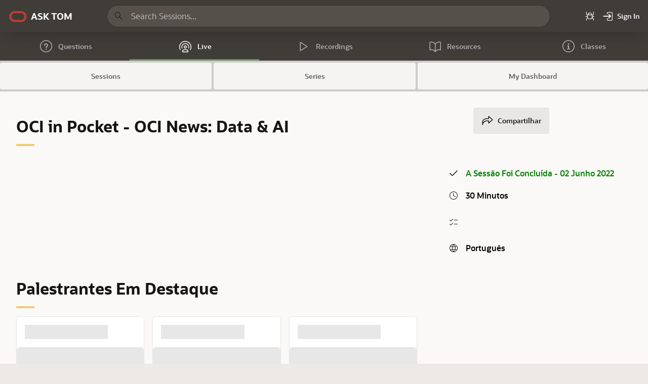

--- FILE ---
content_type: text/html;charset=utf-8
request_url: https://asktom.oracle.com/ords/r/tech/catalog/session-landing-page?p2_oh_id=18202
body_size: 32332
content:
<!DOCTYPE html>
<html class="no-js  page-2 app-CATALOG" lang="en" >
<head>
  <meta http-equiv="x-ua-compatible" content="IE=edge" />
  <meta charset="utf-8">
  <title>Session Landing Page</title>
  <base href="/ords/" />
<link rel="stylesheet" href="https://static.oracle.com/cdn/apex/24.2.11/libraries/oraclejet/17.0.2/css/libs/oj/17.0.2/redwood/oj-redwood-notag-min.css?v=24.2.11" type="text/css" />
<link rel="stylesheet" href="https://static.oracle.com/cdn/apex/24.2.11/app_ui/css/Core.min.css?v=24.2.11" type="text/css" />
<link rel="stylesheet" href="https://static.oracle.com/cdn/apex/24.2.11/app_ui/css/Theme-Standard.min.css?v=24.2.11" type="text/css" />

  <link rel="stylesheet" href="https://static.oracle.com/cdn/apex/24.2.11/libraries/font-apex/2.4/css/font-apex.min.css?v=24.2.11" type="text/css" />
<link rel="stylesheet" href="https://static.oracle.com/cdn/apex/24.2.11/themes/theme_42/22.1/css/Core.min.css?v=24.2.11" type="text/css" />

  <style nonce="uro27ncJQe9iyvz3KUb6vQ" >
.t-Tabs {
  background-color: rgb(204,204,203);
}
</style>

  <link rel="stylesheet" href="https://static.oracle.com/cdn/apex/24.2.11/libraries/oracle-fonts/oraclesans-apex.min.css?v=24.2.11" type="text/css" />
<link rel="stylesheet" href="https://static.oracle.com/cdn/apex/24.2.11/themes/theme_42/22.1/css/Redwood.min.css?v=24.2.11" type="text/css" />
<link rel="stylesheet" href="r/tech/1000/files/theme/42/v112/1101641000453467548.css" type="text/css" />

  <link rel="stylesheet" href="r/tech/1000/files/static/v129/app-icon.css?version=Release%201.0" type="text/css" />
<link rel="stylesheet" href="r/tech/1000/files/static/v129/tsp.css" type="text/css" />
<link rel="stylesheet" href="r/tech/1000/files/static/v129/livelabs.css" type="text/css" />

  <style nonce="uro27ncJQe9iyvz3KUb6vQ" >
h3.a-CardView-title.evt_name {
    font-size: 18px;
    color: #ae562c;
}


.apex-item-display-only { font-weight: 400; }
button#add_to_calendar {
    padding-left: 50px;
    padding-top: 0 !important;
}

.t-Form-inputContainer.col.col-12 {
 padding-bottom: 0;
 padding-top: 0;
}
.rem-bg{
    background-color: white;
    display: block !important;
}


.qr-code-centered img {
    margin: 0 auto;
}
.title-h1 {
    font-size: 30px;
    line-height: normal;
}

--.cards-class {
    flex-grow: .05;
}

.a-CardView.has-title.has-media.has-media--first.card-custom {
    flex-grow: .05 !important;
}
li {
    font-size: 16px !important;
}

.t-Body-content{
    background: #FBF9F8 !important ;

}

.greenbutton-error {
    color: darkred;
    font-size: small;
    padding: 5px;
}

:root { --a-cv-media-overlay-color: transparent; }

.top-right {
    position: float;
    margin: 0px 0px 5px 5px;
    float: right;
}

.cards-class {
    color: black;
    background-color: white;
}

.a-CardView-header { align-items: start; }

.a-CardView-media {
    background-color: white;
}

.a-CardView-body {
    padding-top:2px;
}



#btn-rgn{
    padding-left: 60px;
}



.card-custom-grid {
    grid-template-columns: repeat(3,0.25fr) !important;
}
.t-Body {
    display: block;
}
span.t-Tabs-label {
    font-size: 14px;
}
.t-Tabs--simple .is-active .t-Tabs-link {
    box-shadow: 0 calc(var(--ut-tabs-item-active-highlight-width, .125rem)*-1) 0 var(--ut-tabs-item-active-highlight-color,currentColor) inset;
}

.t-Body-main {
max-width: 1920px;
margin: auto;
}

.a-IRR-header--group {
  //  font-weight: bold;
    color: #FFF;
    background-color: #6e8598; 
    font-size: medium;
}




.copied-message {
    /* Initially hidden */
    visibility: hidden;
    opacity: 0;
    
    /* Style the message box */
    position: absolute;
    padding: 8px 16px;
    background-color: #333;
    color: #fff;
    border-radius: 4px;
    
    /* Position the message near the button */
    margin-left: 10px;
    
    /* Animate the transition */
    transition: opacity 0.5s ease-in-out;
}

.copied-message.visible {
    /* The class that shows the message */
    visibility: visible;
    opacity: 1;
}

</style>

  <link rel="apple-touch-icon" href="r/tech/1000/files/static/v129/icons/app-icon-192.png" /><link rel="icon" href="r/tech/1000/files/static/v129/icons/app-icon-32.png" />
  <meta name="title" content="OCI in Pocket - OCI News: Data &amp; AI"/>
<meta name="description" content="&lt;b&gt;O OCI in Pocket, nossa pílula de Conhecimento semanal, é um evento que acontece todas às quintas das 9h às 9h30, sempre em trilhas de conhecimento diferentes.&lt;&#x2F;b&gt;&lt;br &#x2F;&gt;&lt;br &#x2F;&gt;O tema será &lt;b&gt;&amp;quot;Data &amp;amp; AI News&amp;quot;&lt;&#x2F;b&gt; - Vitor Vieira&lt;br &#x2F;&gt;&lt;br &#x2F;&gt;Nessa sessão vamos apresentar as últimas releases em Oracle Cloud Infrastructure dos serviços de Data Science, Data Lakehouse, AI e Data Analytics. Participe para conhecer mais e entender como a Oracle vem desenvolvendo tecnologias de dados para transformar o negócio de várias empresas&lt;br &#x2F;&gt;&lt;br &#x2F;&gt;&lt;b&gt;Não fique de fora! Inscreva-se e você sempre será notificado quando novas sessões foram disponibilizadas!&lt;&#x2F;b&gt;&lt;br &#x2F;&gt;&lt;br &#x2F;&gt;#Data&amp;amp;AI #DataScience&lt;br &#x2F;&gt;#DataEngineering #MachineLearning&lt;br &#x2F;&gt;#OracleCloudInfrastruture #OCI &lt;br &#x2F;&gt;#DataViz #Lakehouse #InteligênciaArtificial&lt;br &#x2F;&gt;#DataWarehouse #Analytics &lt;br &#x2F;&gt;"/>
<meta name="keywords" content=",SQL, PL/SQL, SQL Developer, Oracle Database, APEX, AskTOM, Design, Performance, Tuning, Cloud, Application Express, Ask TOM Live"/>
<meta name="language" content="pt"/>

<meta property="og:title" content="OCI in Pocket - OCI News: Data &amp; AI"/>
<meta property="og:image" content="https://asktom.oracle.com/ords/events/x_image/user_blob/328989676411038817691364243945690926429"/>
<meta name="twitter:text:title" content="OCI in Pocket - OCI News: Data &amp; AI" />
<meta name="twitter:image" content="https://asktom.oracle.com/ords/events/x_image/user_blob/328989676411038817691364243945690926429"/>
<meta name="twitter:card" content="summary" />
<meta http-equiv="Content-Type" content="text/html; charset=utf-8" />
<meta http-equiv="Pragma" content="no-cache" /><meta http-equiv="Expires" content="-1" /><meta http-equiv="Cache-Control" content="no-cache" />
  <meta name="viewport" content="width=device-width, initial-scale=1.0" />
  <script type="text/javascript" src="https://www.oracle.com/assets/truste-oraclelib.js"></script>
  <script async="async" type="text/javascript" src='//consent.trustarc.com/notice?domain=oracle.com&c=teconsent&text=true&gtm=1&cdn=1&pcookie' crossorigin></script>

                              <script>!function(e){var n="https://s.go-mpulse.net/boomerang/";if("False"=="True")e.BOOMR_config=e.BOOMR_config||{},e.BOOMR_config.PageParams=e.BOOMR_config.PageParams||{},e.BOOMR_config.PageParams.pci=!0,n="https://s2.go-mpulse.net/boomerang/";if(window.BOOMR_API_key="5YYDU-SE9QG-N49AX-WFAX2-FM6GG",function(){function e(){if(!o){var e=document.createElement("script");e.id="boomr-scr-as",e.src=window.BOOMR.url,e.async=!0,i.parentNode.appendChild(e),o=!0}}function t(e){o=!0;var n,t,a,r,d=document,O=window;if(window.BOOMR.snippetMethod=e?"if":"i",t=function(e,n){var t=d.createElement("script");t.id=n||"boomr-if-as",t.src=window.BOOMR.url,BOOMR_lstart=(new Date).getTime(),e=e||d.body,e.appendChild(t)},!window.addEventListener&&window.attachEvent&&navigator.userAgent.match(/MSIE [67]\./))return window.BOOMR.snippetMethod="s",void t(i.parentNode,"boomr-async");a=document.createElement("IFRAME"),a.src="about:blank",a.title="",a.role="presentation",a.loading="eager",r=(a.frameElement||a).style,r.width=0,r.height=0,r.border=0,r.display="none",i.parentNode.appendChild(a);try{O=a.contentWindow,d=O.document.open()}catch(_){n=document.domain,a.src="javascript:var d=document.open();d.domain='"+n+"';void(0);",O=a.contentWindow,d=O.document.open()}if(n)d._boomrl=function(){this.domain=n,t()},d.write("<bo"+"dy onload='document._boomrl();'>");else if(O._boomrl=function(){t()},O.addEventListener)O.addEventListener("load",O._boomrl,!1);else if(O.attachEvent)O.attachEvent("onload",O._boomrl);d.close()}function a(e){window.BOOMR_onload=e&&e.timeStamp||(new Date).getTime()}if(!window.BOOMR||!window.BOOMR.version&&!window.BOOMR.snippetExecuted){window.BOOMR=window.BOOMR||{},window.BOOMR.snippetStart=(new Date).getTime(),window.BOOMR.snippetExecuted=!0,window.BOOMR.snippetVersion=12,window.BOOMR.url=n+"5YYDU-SE9QG-N49AX-WFAX2-FM6GG";var i=document.currentScript||document.getElementsByTagName("script")[0],o=!1,r=document.createElement("link");if(r.relList&&"function"==typeof r.relList.supports&&r.relList.supports("preload")&&"as"in r)window.BOOMR.snippetMethod="p",r.href=window.BOOMR.url,r.rel="preload",r.as="script",r.addEventListener("load",e),r.addEventListener("error",function(){t(!0)}),setTimeout(function(){if(!o)t(!0)},3e3),BOOMR_lstart=(new Date).getTime(),i.parentNode.appendChild(r);else t(!1);if(window.addEventListener)window.addEventListener("load",a,!1);else if(window.attachEvent)window.attachEvent("onload",a)}}(),"".length>0)if(e&&"performance"in e&&e.performance&&"function"==typeof e.performance.setResourceTimingBufferSize)e.performance.setResourceTimingBufferSize();!function(){if(BOOMR=e.BOOMR||{},BOOMR.plugins=BOOMR.plugins||{},!BOOMR.plugins.AK){var n=""=="true"?1:0,t="",a="clnodmqxajnzk2l6qb7a-f-262fcf8c6-clientnsv4-s.akamaihd.net",i="false"=="true"?2:1,o={"ak.v":"39","ak.cp":"1407553","ak.ai":parseInt("855032",10),"ak.ol":"0","ak.cr":8,"ak.ipv":4,"ak.proto":"h2","ak.rid":"45f77377","ak.r":51105,"ak.a2":n,"ak.m":"ce","ak.n":"essl","ak.bpcip":"18.218.225.0","ak.cport":37640,"ak.gh":"23.209.83.94","ak.quicv":"","ak.tlsv":"tls1.3","ak.0rtt":"","ak.0rtt.ed":"","ak.csrc":"-","ak.acc":"","ak.t":"1769898110","ak.ak":"hOBiQwZUYzCg5VSAfCLimQ==u6uAiNEjfdH22Psa87/eKNpWr5ySPOJK+KUxcS3ZzAWbbjb+OA63loDhJ5ygxCPZdnRxp3Ov+iug9Jx3bZ87Mea2yoHPRS9VzRTkdAkuTPkx4vQh4Z2xqPcmfLQ5/18wzdOAQ3MRWVznG15RMxCoN4xW1bcXFdnDXD2hGnRDi4SD22wjrxPH5EanMbcPujQIPwL+MSuNMJhH9eWILel8btm6dSt8BBbKv2ddVOeLGwGX/eNvaD83gWYRdCuJ07mrXg4iIgKr/o4KryLIaM/MANtNhuhKNBVvAomUSpfdr4shAozgnj4QZtPMRSpAadOpMIYNJVlNs+TK0yPX2fgKswtHaMrdQYyyl58YCOC9GjVgHlNHhJCSHcpxe6wxbvPVngCa/8HO58ouRzbBQOQ1eeYBZ2YkkFC0klmRJSQJ7oQ=","ak.pv":"17","ak.dpoabenc":"","ak.tf":i};if(""!==t)o["ak.ruds"]=t;var r={i:!1,av:function(n){var t="http.initiator";if(n&&(!n[t]||"spa_hard"===n[t]))o["ak.feo"]=void 0!==e.aFeoApplied?1:0,BOOMR.addVar(o)},rv:function(){var e=["ak.bpcip","ak.cport","ak.cr","ak.csrc","ak.gh","ak.ipv","ak.m","ak.n","ak.ol","ak.proto","ak.quicv","ak.tlsv","ak.0rtt","ak.0rtt.ed","ak.r","ak.acc","ak.t","ak.tf"];BOOMR.removeVar(e)}};BOOMR.plugins.AK={akVars:o,akDNSPreFetchDomain:a,init:function(){if(!r.i){var e=BOOMR.subscribe;e("before_beacon",r.av,null,null),e("onbeacon",r.rv,null,null),r.i=!0}return this},is_complete:function(){return!0}}}}()}(window);</script></head>
<body class="t-PageBody t-PageBody--hideLeft t-PageBody--hideActions no-anim t-PageTemplate--standard   apex-top-nav apex-icons-fontapex_latest apex-theme-redwood-light-live-labs rw-pillar--neutral rw-mode-header--dark rw-mode-nav--dark"   id="t_PageBody"
style ="max-width: 1440px !important ; margin:0 auto !important; background:#ece9e6;">
<a href="#main" id="t_Body_skipToContent">Skip to Main Content</a>
<form role="none" action="wwv_flow.accept?p_context=catalog/session-landing-page/710494372048978" method="post" name="wwv_flow" id="wwvFlowForm" data-oj-binding-provider="none" novalidate  autocomplete="off">
<input type="hidden" name="p_flow_id" value="1000" id="pFlowId" /><input type="hidden" name="p_flow_step_id" value="2" id="pFlowStepId" /><input type="hidden" name="p_instance" value="710494372048978" id="pInstance" /><input type="hidden" name="p_page_submission_id" value="MjAyMDI5OTQ3Njg2ODk2MDY2NDUyNDAxMjI2MTE1ODc3Mjc3NDEz&#x2F;Tw6h7VQH_RSyEwEEbl2WmA5O5nNUvGvcQCDfLW-z6AJbZFryU8VvD_1p3v2A7_bXrmNF0ueJIF_AOR6T5XubDA" id="pPageSubmissionId" /><input type="hidden" name="p_request" value="" id="pRequest" /><input type="hidden" name="p_reload_on_submit" value="S" id="pReloadOnSubmit" /><input type="hidden" value="catalog&#x2F;session-landing-page&#x2F;710494372048978" id="pContext" /><input type="hidden" value="202029947686896066452401226115877277413" id="pSalt" />
<header class="t-Header" id="t_Header" role="banner">
  
  <div class="t-Header-branding">
    <div class="t-Header-controls">
      <button class="t-Button t-Button--icon t-Button--header t-Button--headerTree" aria-label="Main Navigation" title="Main Navigation" id="t_Button_navControl" type="button"><span class="t-Header-controlsIcon" aria-hidden="true"></span></button>
    </div>
    <div class="t-Header-logo">
      <a href="&#x2F;ords&#x2F;f?p=100:1000::::::" class="t-Header-logo-link"><img src="r&#x2F;tech&#x2F;1000&#x2F;files&#x2F;static&#x2F;v129&#x2F;o_logo_top.png" alt="" class="apex-logo-img" /><span class="apex-logo-text">ASK TOM </span></a>
      
    </div>
    <div class="t-Header-navBar">
      <div class="t-Header-navBar--start"><div id="global-search-div"  class="u-flex-grow-1 ll-Header-search  t-Form--stretchInputs"><div class="t-Form-fieldContainer t-Form-fieldContainer--hiddenLabel rel-col global_search apex-item-wrapper apex-item-wrapper--has-placeholder apex-item-wrapper--text-field apex-item-wrapper--has-icon" id="P0_GLOBAL_SEARCH_CONTAINER"><div class="t-Form-labelContainer t-Form-labelContainer--hiddenLabel col col-null">
<label for="P0_GLOBAL_SEARCH" id="P0_GLOBAL_SEARCH_LABEL" class="t-Form-label u-VisuallyHidden">New</label>
</div><div class="t-Form-inputContainer col col-null"><div class="t-Form-itemWrapper"><input type="text"  id="P0_GLOBAL_SEARCH" name="P0_GLOBAL_SEARCH" placeholder="Search&#x20;Sessions..." class="text_field&#x20;apex-item-text&#x20;apex-item-has-icon" style="border-radius: 40px;" value="" size="30" data-enter-submit="false" data-is-page-item-type="true"  /><span class="apex-item-icon fa&#x20;fa-search" aria-hidden="true"></span></div><span id="P0_GLOBAL_SEARCH_error_placeholder" class="a-Form-error" data-template-id="7434992803139030290_ET"></span></div></div></div></div>
      <div class="t-Header-navBar--center"><ul class="t-NavigationBar " id="7435019787077030364"><li class="t-NavigationBar-item icon-only header-search-item">
  <a class="t-Button t-Button--icon t-Button--header t-Button--navBar" href="#" title="" target="">
    <span class="t-Icon fa&#x20;fa-search" aria-hidden="true" ></span><span class="t-Button-label">Search</span><span class="t-Button-badge"></span>
  </a>
</li><li class="t-NavigationBar-item icon-only">
  <a class="t-Button t-Button--icon t-Button--header t-Button--navBar" href="https://asktom.oracle.com/ords/f?p=100:1100::::1100:P1100_APPLICATION_ID,P1100_PAGE_ID:100,1" title="" target="">
    <span class="t-Icon fa&#x20;fa-bug" aria-hidden="true" ></span><span class="t-Button-label">Feedback</span><span class="t-Button-badge"></span>
  </a>
</li><li class="t-NavigationBar-item ">
  <a class="t-Button t-Button--icon t-Button--header t-Button--navBar" href="/ords/r/tech/catalog/sign-in?p14_page_id=2&session=710494372048978" title="" target="">
    <span class="t-Icon fa&#x20;fa-sign-in" aria-hidden="true" ></span><span class="t-Button-label">Sign In</span><span class="t-Button-badge"></span>
  </a>
</li></ul></div>
      <div class="t-Header-navBar--end"></div>
    </div>
  </div>
  <div class="t-Header-nav"><ul class="t-NavTabs t-NavTabs--inlineLabels-lg t-NavTabs--displayLabels-sm" id="2_navtabs"><li class="t-NavTabs-item " id="">
  <a href="https://asktom.oracle.com/ords/f?p=100:1:710494372048978:::1::" class="t-NavTabs-link  " title="Questions">
    <span class="t-Icon fa&#x20;fa-question-circle-o" aria-hidden="true"></span>
    <span class="t-NavTabs-label">Questions</span>
    <span class="t-NavTabs-badge "></span>
  </a>
</li><li class="t-NavTabs-item  is-active" aria-current="page" id="">
  <a href="/ords/r/tech/catalog/home?clear=3&session=710494372048978&cs=3Xc13wUrquVWgIvMkwpyE6JN3kNPp60x3j8KZLV41Yx6HUT7RL3tceBvVnpB89n7DEf5eZhAPd1j7Hxznu_u8Yw" class="t-NavTabs-link  " title="Live">
    <span class="t-Icon fa&#x20;fa-podcast" aria-hidden="true"></span>
    <span class="t-NavTabs-label">Live</span>
    <span class="t-NavTabs-badge "></span>
  </a>
<li class="t-NavTabs-item " id="">
  <a href="/ords/r/tech/catalog/videos?clear=22&session=710494372048978&cs=3NcnKKgD8OHdpN4lVg8zg-VL5eICeIGvatpJso2QucEoyaMTpJ9fL4FEapKLG2SrMB_d7L2C-Qw3UZXnvaUUFkQ" class="t-NavTabs-link  " title="Recordings">
    <span class="t-Icon fa&#x20;fa-play&#x20;fa-2x" aria-hidden="true"></span>
    <span class="t-NavTabs-label">Recordings</span>
    <span class="t-NavTabs-badge "></span>
  </a>
</li><li class="t-NavTabs-item " id="">
  <a href="https://asktom.oracle.com/ords/f?p=100:9:710494372048978:::::" class="t-NavTabs-link  " title="Resources">
    <span class="t-Icon fa&#x20;fa-book&#x20;fa-2x" aria-hidden="true"></span>
    <span class="t-NavTabs-label">Resources</span>
    <span class="t-NavTabs-badge "></span>
  </a>
</li><li class="t-NavTabs-item " id="">
  <a href="https://devgym.oracle.com/pls/apex/f?p=10001:1061::::::" class="t-NavTabs-link  " title="Classes">
    <span class="t-Icon fa&#x20;fa-info-circle-o&#x20;fa-2x" aria-hidden="true"></span>
    <span class="t-NavTabs-label">Classes</span>
    <span class="t-NavTabs-badge "></span>
  </a>
</li></ul></div>
</header>
<div class="t-Body">
  
  <div class="t-Body-main">
    <div class="t-Body-title" id="t_Body_title"></div>
    <div class="t-Body-content" id="t_Body_content">
      <main id="main" class="t-Body-mainContent">
        <span id="APEX_SUCCESS_MESSAGE" data-template-id="7422397291625488891_S" class="apex-page-success u-hidden"></span><span id="APEX_ERROR_MESSAGE" data-template-id="7422397291625488891_E" class="apex-page-error u-hidden"></span>
        <div class="t-Body-fullContent"><div class="container">
<div class="row ">
<div class="col col-12 apex-col-auto col-start col-end" ><ul class="t-Tabs oh_submenu  t-Tabs--simple t-Tabs--fillLabels"><li class="t-Tabs-item t-Button t-Button--tiny" id="tab_btn_session">
  <a href="/ords/r/tech/catalog/home?session=710494372048978" class="t-Tabs-link ">
    <span class="t-Icon " aria-hidden="true"></span>
    <span class="t-Tabs-label">Sessions</span>
  </a>
</li><li class="t-Tabs-item t-Button t-Button--tiny" id="tab_btn_series">
  <a href="/ords/r/tech/catalog/home-cards-series?session=710494372048978" class="t-Tabs-link ">
    <span class="t-Icon " aria-hidden="true"></span>
    <span class="t-Tabs-label">Series</span>
  </a>
</li><li class="t-Tabs-item t-Button t-Button--tiny" id="tab_btn_dashboard">
  <a href="/ords/r/tech/catalog/my-dashbaord?session=710494372048978" class="t-Tabs-link ">
    <span class="t-Icon " aria-hidden="true"></span>
    <span class="t-Tabs-label">My Dashboard</span>
  </a>
</li></ul></div>
</div>
</div></div>
        <div class="t-Body-contentInner"><input type="hidden" name="P0_SUCCESS" id="P0_SUCCESS" value=""><input type="hidden" data-for="P0_SUCCESS" value="uppy768PexH11qHOVfelM_6IW2Ae2GuEkVCo12UswsAoGRucPPCFYTdQeHyhZDSi4_dbZwPoStedFs5Mtke2Sw"><input type="hidden" name="P0_SUCCESS_DIALOG" id="P0_SUCCESS_DIALOG" value=""><input type="hidden" data-for="P0_SUCCESS_DIALOG" value="5ihx3fD-1ScdNIYTzIkCemPGBYVkXDtTgyRS9LVJKYII_Xu5L38m3nyA8y7bWdSMntDJ9VKdVAgEwZ3HNvkPsg"><div class="container">
<div class="row ">
<div class="col col-12 apex-col-auto col-start col-end" ><div id="main-rgn"  class=""><div class="container">
<div class="row ">
<div class="col col-7 apex-col-auto col-start" ><div id="R7461230144057897421"  class=""><div class="container">
<div class="row ">
<div class="col col-12 apex-col-auto col-start col-end" ><div role="region" aria-label="&#x20;&#x20;OCI&#x20;in&#x20;Pocket&#x20;-&#x20;OCI&#x20;News&#x3A;&#x20;Data&#x20;&#x26;&#x20;AI" class="t-ContentBlock t-ContentBlock--h2 t-ContentBlock--headingFontAlt margin-top-lg margin-left-md margin-right-md" id="R7240541715329966960" >
  <div class="t-ContentBlock-header">
    <div class="t-ContentBlock-headerItems t-ContentBlock-headerItems--title">
      <span class="t-ContentBlock-headerIcon"><span class="t-Icon " aria-hidden="true"></span></span>
      <h1 class="t-ContentBlock-title" id="R7240541715329966960_heading" data-apex-heading>  OCI in Pocket - OCI News: Data & AI</h1>
      
    </div>
    <div class="t-ContentBlock-headerItems t-ContentBlock-headerItems--buttons"></div>
  </div>
  <div class="t-ContentBlock-body"><input type="hidden" name="P2_EVENT_NAME" id="P2_EVENT_NAME" value="OCI in Pocket - OCI News: Data &amp; AI"><input type="hidden" data-for="P2_EVENT_NAME" value="yDYfWin_yTMiVFC9afXiAJPhRmSp-XOMoC3gdbWtDG-NXmaKSeBpI9Oe1eglSiFwpKouCniMGkDUyJYTXQ1l3w"><input type="hidden" name="P2_SOURCE_LOG" id="P2_SOURCE_LOG" value=""><input type="hidden" data-for="P2_SOURCE_LOG" value="fOkMwj4cQxflmUdvYWjJSoZaOdY0X5btxtsmMl-rQxJe2G6fbbGHv5adCpsHmH5BYNTNeSQiT4QcWYDz0ARPbQ"><input type="hidden" name="P2_ACCESS_TYPE" id="P2_ACCESS_TYPE" value=""><input type="hidden" data-for="P2_ACCESS_TYPE" value="McANFCL3avrAzrgWxgB3cONtO-6dkyDjkhBEGdqCHWQump79XLv0NDNEnjRykpGUZzus6aCDcPhvXz-v0s0xJA"><input type="hidden" name="P2_REDIRECT_URL" id="P2_REDIRECT_URL" value=""><input type="hidden" data-for="P2_REDIRECT_URL" value="TnXmjWTKV-fDztLhPTF-lpeYYZsAdkyeaPlJoB5spe5S_w4RSFJi484WqJbPWfT4s-woHaVxarVRn8qVGV88EA"><input type="hidden" name="P2_ZOOM_JOIN_URL" id="P2_ZOOM_JOIN_URL" value=""><input type="hidden" data-for="P2_ZOOM_JOIN_URL" value="2eMgtBdN59zk8ujYQkY01RobnnRK7s6WPx14UvoPFW8xDqUa7xaTs-AsJ0y0UNazvpNvRcgjkpmP17aZj2fnwQ"><input type="hidden" name="P2_ZOOM_REG_JOIN_URL" id="P2_ZOOM_REG_JOIN_URL" value=""><input type="hidden" data-for="P2_ZOOM_REG_JOIN_URL" value="I6gNopLUaTU5xTNE3BzlBhhd5fNBxVrUCajM4OchecrXIvj7_pbgQ7hlsKFdqrZuXHlTiKihudlu3SIvRbeRHQ"><input type="hidden" name="P2_USER_VIEW" id="P2_USER_VIEW" value="2"><input type="hidden" data-for="P2_USER_VIEW" value="pKJ4G8VafCi8dUIgjlXzmSbvIe2G_nRb4FWOF0O_pGhaUX6JLqKOdJlSPoTGseL-erK-9xwEP-bS0CHzvOfDnQ"><input type="hidden" name="P2_TRANSLATION" id="P2_TRANSLATION" value="pt"><input type="hidden" data-for="P2_TRANSLATION" value="PIc3zn--aiXkw3H8rQP7q1u15S2dIzqz-OElnBWoH3ZerMRoFxEdPAC9vSzEsxH_Zeh7dgUpjy7cUfgq-5oBEg"><input type="hidden" name="P2_OPEN_REG_PAGE" id="P2_OPEN_REG_PAGE" value=""><input type="hidden" data-for="P2_OPEN_REG_PAGE" value="qEbAvJVJYjj0YILULnoJel6f1oT_I48CrmyTe_P2MK3lYjvWMTASJ26w-GsKWqgG5hTQhVg9OYOrvQHH1d3vvQ"><input type="hidden" name="P2_JOIN" id="P2_JOIN" value=""><input type="hidden" data-for="P2_JOIN" value="cc9BzZVdqa6iK5rvdCRp-B8YJ_ZR7J4dPjm1w-HTWt-hvi34-jfwmjvevImz6X01Z3f6ZPlIXxaFXVnwiptjlw"><input type="hidden" name="P2_TURL_TYPE" id="P2_TURL_TYPE" value=""><input type="hidden" data-for="P2_TURL_TYPE" value="ZLvCXIYZSHNZs5r5-OZHh6_glFIQsCgM6P5HsAKSMVVXBIUDjCGu8lqLp7EwYeJottjsUwDscI6kHd1nacEHMQ"><input type="hidden" name="P2_FREE_TEXT" id="P2_FREE_TEXT" value=""><input type="hidden" data-for="P2_FREE_TEXT" value="3sqI_79UbZuhHzRVku0-Xqx-2liMpr-fDagPytGKDueVJtcwAjUjYWwvboW2yefgqzd17lyzkz5KuGgbHUlj5g"><input type="hidden" name="P2_JOIN_YN" id="P2_JOIN_YN" value=""><input type="hidden" data-for="P2_JOIN_YN" value="e9ENVLJLv72Ugo7A0jMEsf1jpEWm-gVRHgZPAO_xjnSvdwSnX3jXM5WKckqTQRJD45ft5PrLgGRr77Ol2FwzFw"><input type="hidden" name="P2_LANGUAGE_NAME" id="P2_LANGUAGE_NAME" value="Portuguese"><input type="hidden" data-for="P2_LANGUAGE_NAME" value="V8lqeEusDQtikM8wQ22cwMnbTzScPxGJh3C3ysCvJA_X8ZLsWz_R-LRf0BBHUM9WgHCY8ljK0O8Bn-rGhW1Z0A"><input type="hidden" name="P2_SOURCE" id="P2_SOURCE" value=""><input type="hidden" data-for="P2_SOURCE" value="vMDRzjnKrFbMrMETiy6-CErNX_6pBhRHP62leM2nnb6HPKvV7OD9Qnz1tZOphsj2Z2_Z5GJjlC7nZaUBxcFUTQ"><input type="hidden" name="P2_LOGIN_BTN_LABEL" id="P2_LOGIN_BTN_LABEL" value="Login to Register"><input type="hidden" data-for="P2_LOGIN_BTN_LABEL" value="_tlzqeMiaRcqarNRh0NBFc4VNfN_34DIBIhB-Iqlv6jXBwFoSA0HU9kVz-jXrfrJ22Ve3_qPbDIf19-jDjs_DA"><input type="hidden" name="P2_LOGIN_BTN_URL" id="P2_LOGIN_BTN_URL" value="&#x2F;ords&#x2F;r&#x2F;tech&#x2F;catalog&#x2F;sign-in?p14_page_id=2&amp;p14_event_id=2483745595987102890375178940297381876&amp;clear=14&amp;session=710494372048978"><input type="hidden" data-for="P2_LOGIN_BTN_URL" value="MeK4fOtfrMR6TUe73Ob3_zYcBJAlkUwwVmrvgKf0jIVewVmGMcsKKo9XLu2v1gGaRHleFoDOmqQdI5XcD3Bv9w"><input type="hidden" name="P2_ZOOM_URL" id="P2_ZOOM_URL" value=""><input type="hidden" data-for="P2_ZOOM_URL" value="TR3deGV1377dqOzFR2z_iveJCJtllVbCBHB6cry6C_ntaRxzSm0kkecSY0uQ5cCR3IOMgnow6GA2mijZBn3gUw"><input type="hidden" name="P2_SHOW_SPEAKERS_YN" id="P2_SHOW_SPEAKERS_YN" value="Y"><input type="hidden" data-for="P2_SHOW_SPEAKERS_YN" value="BAwxYMSBhWt3tWrmfwwz_0Yt_wFg2PjOS4hJvqMWAFLUsNwWTZCFJAhCLedQR1SZCUsAhI-WKysQZhNOoDnUrw"><input type="hidden" name="P2_INCLUDE_REG_ATTR_YN" id="P2_INCLUDE_REG_ATTR_YN" value=""><input type="hidden" data-for="P2_INCLUDE_REG_ATTR_YN" value="eWC7ovFr9BWqh5A5izJrEr9rAYp_PQm4Z0uC8popee21kD1RNMVtnSaX4HCYM67gRJKUai-ivJ39agAXNd2KfA"><input type="hidden" name="P2_INCLUDE_REG_CN_YN" id="P2_INCLUDE_REG_CN_YN" value=""><input type="hidden" data-for="P2_INCLUDE_REG_CN_YN" value="Rs5kqOPG5XrLlIEbsCcIILAQTg6hJW1F8rEKmH4KgV5UHxG9tsTAGGhw_XVi2WGDQCK6w-UMSBMBYFV0uc_UwQ"><input type="hidden" name="P2_RALLY_URL" id="P2_RALLY_URL" value=""><input type="hidden" data-for="P2_RALLY_URL" value="4-TZvzMGZbSzV3lcF5fFpUVqrAV65ym6wfP2WogfEoUulPU8MxtsWpLxcJktO1_6ojH2MIOhuPis8y2afUzA_Q"><input type="hidden" name="P2_RALLY" id="P2_RALLY" value=""><input type="hidden" data-for="P2_RALLY" value="wVX5AQldaP_rqJtw8fUFrRjFVA3_nZfbph-i2N9oTeTI0ceUmQstUUg3eMyFQcwKK6iDWRLizJj0kSEZzqPuyg"><input type="hidden" name="P2_EXTERNAL_SURVEY_URL" id="P2_EXTERNAL_SURVEY_URL" value=""><input type="hidden" data-for="P2_EXTERNAL_SURVEY_URL" value="aTlgLXON6eKfNRaeL6Sx95cGu4ZJ91rhU9cHrgARM1dIOYjkJR_5vzM_bFOpodDv5X76eUpZQ9FqvwaPaGv1yA"></div>
  <div class="t-ContentBlock-buttons"></div>
</div>
</div>
</div>
</div></div></div><div class="col col-5 apex-col-auto col-end" ><div role="region" aria-label="Buttons" class="t-ButtonRegion t-Form--floatLeft t-ButtonRegion--noUI" id="R7461230249278897422" >
  <div class="t-ButtonRegion-wrap">
    <div class="t-ButtonRegion-col t-ButtonRegion-col--left"><div class="t-ButtonRegion-buttons"></div></div>
    <div class="t-ButtonRegion-col t-ButtonRegion-col--content">
      
      <div class="t-ButtonRegion-buttons"><button class="t-Button t-Button--icon t-Button--mobileHideLabel&#x20;t-Button--large&#x20;t-Button--iconLeft&#x20;t-Button--padLeft"  onclick="void(0);" type="button" id="share-button-id"><span class="t-Icon t-Icon--left fa&#x20;fa-share" aria-hidden="true"></span><span class="t-Button-label">Compartilhar</span><span class="t-Icon t-Icon--right fa&#x20;fa-share" aria-hidden="true"></span></button></div>
      
    </div>
    <div class="t-ButtonRegion-col t-ButtonRegion-col--right"><div class="t-ButtonRegion-buttons"></div></div>
  </div>
</div></div>
</div>
</div></div></div>
</div><div class="row ">
<div class="col col-8 apex-col-auto col-start" ><div id="speakers-rgn"  class=""><input type="hidden" name="P2_THUMBNAIL_ID" id="P2_THUMBNAIL_ID" value=""><input type="hidden" data-for="P2_THUMBNAIL_ID" value="6SSaZEgduacA8Lr0R8n39OTIBrsyp7nN-dd-cVkep_hUQ4qxLqyL4CrvBpAFbEfoU9RV8Klqno69Vr-hkSBeJQ"><input type="hidden" name="P2_RECORDING_URL" id="P2_RECORDING_URL" value=""><input type="hidden" data-for="P2_RECORDING_URL" value="5VFULa73ToVhb7wBHEulYQX4cEGPy-l9eGi4zlqpkVM_meqZLuknRaz5lRsjXT1JLhdPsnWt5fnEK9KozvcKeA"><input type="hidden" name="P2_OTUBE_VIDEO_ID" id="P2_OTUBE_VIDEO_ID" value=""><input type="hidden" data-for="P2_OTUBE_VIDEO_ID" value="oSfnZas94LtkkavnE9TvRUu7tyKmDl32Ekb7xzFXLZ2qhSpF6qTLI3lq1zZbUqk09FKFdjJhogpkUCZjZ-U7-Q"><input type="hidden" name="P2_YOUTUBE_VIDEO_ID" id="P2_YOUTUBE_VIDEO_ID" value=""><input type="hidden" data-for="P2_YOUTUBE_VIDEO_ID" value="_0U6HbnuWUvwxaBl12p-Wfymxa7QVsVZeHkymHIjhwmANt0iLkPExr6TJZ4qI1C50zDKawc4VaoFP8tqW7ouCA"><input type="hidden" name="P2_RECORDING_FORMAT" id="P2_RECORDING_FORMAT" value="youtube"><input type="hidden" data-for="P2_RECORDING_FORMAT" value="JwhFe7qeX9_S5fLvvaolyljIELiKT1_3yaRPRDo6jh4HLUHsDfFnsLEdq_Fxz3quVkFNfgdsNwsnVGq1Vl2Wnw"><input type="hidden" name="P2_JOIN_URL" id="P2_JOIN_URL" value=""><input type="hidden" data-for="P2_JOIN_URL" value="RCmX7OzmgBI673bm5JTbfjltRtNtarvVdIOfseCOxflLPrn2QmurdGHJ1dj5u-DWDMLuULorKCuBh55ZK2-MTw"><div class="container">
<div class="row ">
<div class="col col-12 apex-col-auto col-start col-end" ><div id="R7834045491012854184"  class=""><div class="container">
<div class="row ">
<div class="col col-12 apex-col-auto col-start col-end" ><div class="t-Form-fieldContainer t-Form-fieldContainer--stacked  apex-item-wrapper apex-item-wrapper--has-initial-value apex-item-wrapper--display-only" id="P2_DESCRIPTION_TSP_CONTAINER"><div class="t-Form-labelContainer">
<label for="P2_DESCRIPTION_TSP" id="P2_DESCRIPTION_TSP_LABEL" class="t-Form-label"></label>
</div><div class="t-Form-inputContainer"><div class="t-Form-itemWrapper"><span id="P2_DESCRIPTION_TSP"  class="display_only&#x20;apex-item-display-only" ><a-unsafe-html aria-hidden="true">&lt;b&gt;O OCI in Pocket, nossa pílula de Conhecimento semanal, é um evento que acontece todas às quintas das 9h às 9h30, sempre em trilhas de conhecimento diferentes.&lt;&#x2F;b&gt;

O tema será &lt;b&gt;&quot;Data &amp; AI News&quot;&lt;&#x2F;b&gt; - Vitor Vieira

Nessa sessão vamos apresentar as últimas releases em Oracle Cloud Infrastructure dos serviços de Data Science, Data Lakehouse, AI e Data Analytics. Participe para conhecer mais e entender como a Oracle vem desenvolvendo tecnologias de dados para transformar o negócio de várias empresas

&lt;b&gt;Não fique de fora! Inscreva-se e você sempre será notificado quando novas sessões foram disponibilizadas!&lt;&#x2F;b&gt;

#Data&amp;AI #DataScience
#DataEngineering #MachineLearning
#OracleCloudInfrastruture #OCI 
#DataViz #Lakehouse #InteligênciaArtificial
#DataWarehouse #Analytics</a-unsafe-html></span></div><span id="P2_DESCRIPTION_TSP_error_placeholder" class="a-Form-error" data-template-id="7434992940668030298_ET"></span></div></div></div>
</div>
</div></div></div>
</div><div class="row ">
<div class="col col-12 apex-col-auto col-start col-end" ><div role="region" aria-label="Palestrantes&#x20;Em&#x20;Destaque" class="t-ContentBlock t-ContentBlock--h2 t-ContentBlock--headingFontAlt margin-top-lg margin-left-md margin-right-md" id="R7240541694950966959" >
  <div class="t-ContentBlock-header">
    <div class="t-ContentBlock-headerItems t-ContentBlock-headerItems--title">
      <span class="t-ContentBlock-headerIcon"><span class="t-Icon " aria-hidden="true"></span></span>
      <h1 class="t-ContentBlock-title" id="R7240541694950966959_heading" data-apex-heading>Palestrantes Em Destaque</h1>
      
    </div>
    <div class="t-ContentBlock-headerItems t-ContentBlock-headerItems--buttons"></div>
  </div>
  <div class="t-ContentBlock-body"><div class="container">
<div class="row ">
<div class="col col-12 apex-col-auto col-start col-end" ><div role="region" aria-label="Speakers" class="t-CardsRegion notranslate u-colors t-Form--stretchInputs margin-top-none margin-bottom-none margin-left-none margin-right-none" id="speaker-dtls" ><div id="speaker-dtls_Cards" class="a-TMV--cards">
<ul class="a-CardView-items a-CardView-items--grid3col is-placeholder" aria-hidden="true"><li class="a-CardView-item">
<div class="a-CardView has-title has-subtitle has-media has-media--first">
<div class="a-CardView-media"></div>
<div class="a-CardView-header">
<div class="a-CardView-headerBody">
<h3 class="a-CardView-title"></h3>
</div>
</div>
</div>
</li>
<li class="a-CardView-item">
<div class="a-CardView has-title has-subtitle has-media has-media--first">
<div class="a-CardView-media"></div>
<div class="a-CardView-header">
<div class="a-CardView-headerBody">
<h3 class="a-CardView-title"></h3>
</div>
</div>
</div>
</li>
<li class="a-CardView-item">
<div class="a-CardView has-title has-subtitle has-media has-media--first">
<div class="a-CardView-media"></div>
<div class="a-CardView-header">
<div class="a-CardView-headerBody">
<h3 class="a-CardView-title"></h3>
</div>
</div>
</div>
</li>
</ul>
</div>
<script nonce="uro27ncJQe9iyvz3KUb6vQ">
var gCard7811224964671814112data = {
"values":[
[
"#action$a-dialog-open?url=%2Fords%2Fr%2Ftech%2Fcatalog%2Fspeaker-profile%3Fp7_user_id%3D328989676411038817691364243945690926429%26session%3D710494372048978%26cs%3D1d9IvpjlFHpn7kWQzc-tadp2kXadmgfDgJnKMJ9SSyqqqYRU3YpTkY_Ue2dsY7KbSQNTz0Xfq01j5MdCl75vSyw%26dialogCs%3D_y0uOXPIqAh8KnECEaYl3cHO7SqbrMhI1GRbu9Gy4HjaZVEkF2tDpCZ1Vf6QjMTw2S02RzkJZ3FKFUqOCbkaxg\u0026appId=1000\u0026pageId=7\u0026tmpl=MODAL_DIALOG\u0026title=Speaker%20Profile\u0026h=auto\u0026w=720\u0026mxw=960\u0026isModal=true\u0026dlgCls=\u0026pageCls=\u0026trgEl=%23speaker-dtls"
,"2483745595987102890375178940297381876"
,"Vitor Vieira"
,"Data \u0026 AI Manager"
,null
,"\u003Cimg   src=\"r\/tech\/1000\/files\/static\/v129\/no-image.png\"width=\"250px\" height=\"250px\" alt=\"Speaker\"\u003E\u003C\/img\u003E"
,"N"
,"N"
,"N"
]
,[
"#action$a-dialog-open?url=%2Fords%2Fr%2Ftech%2Fcatalog%2Fspeaker-profile%3Fp7_user_id%3D313718840943106153718320163463197522312%26session%3D710494372048978%26cs%3D1F_gIe-M9IEB71k6DaEQJrAxFBQkrrcoz1vy5nptagupFQM6v4EvWHeS4HX92Z7L5CmhhstgoqU-_-cz5sb6pgg%26dialogCs%3D_y0uOXPIqAh8KnECEaYl3cHO7SqbrMhI1GRbu9Gy4HjaZVEkF2tDpCZ1Vf6QjMTw2S02RzkJZ3FKFUqOCbkaxg\u0026appId=1000\u0026pageId=7\u0026tmpl=MODAL_DIALOG\u0026title=Speaker%20Profile\u0026h=auto\u0026w=720\u0026mxw=960\u0026isModal=true\u0026dlgCls=\u0026pageCls=\u0026trgEl=%23speaker-dtls"
,"2483745595987102890375178940297381876"
,"Breno Comin"
,"Cloud Solution Engineer"
,null
,"\u003Cimg   src=\"\/ords\/r\/tech\/catalog\/speakers-form-for-image-load?request=PLUGIN%3DSVRFTSBUWVBFfjUxMjB-NzQxNzQxNzU2Njc5ODYyNDE2MQ%2FZZM-vsIqgpOUJMYCXWNmkR6waOcJlE_D11HP0zY1Y0nJVOht_7fIF8AHiUjAjXdXnnBYh6k_XthNIW_lYcsMyw\u0026session=710494372048978\u0026x01=eyJQOV9JRCI6IjMxMzcxODg0MDk0MzEwNjE1MzcxODMyMDE2MzQ2MzE5NzUyMjMx.,MiIsImFwZXgkYXR0ciRjb250ZW50JGRpc3Bvc2l0aW9uIjpudWxsfQ%2FT5lduTOCqVOBmE_Ri2LHZ5MfncS-PlSsOS8d1jFCOBKEvtrdyT8hwDpGPlmLuXxYTapeMk2yjl8adpVnpbNGTg\u0026cs=3GuObmIFqgI9YzY_V7yRsFYskz4TY4HMRxi1W33WySyPSSsJ0eXdyrD0STA6-4Fuj65Ytvro06u7nUoo3VCYbwA\"width=\"250px\" height=\"250px\" alt=\"Speaker\"\u003E\u003C\/img\u003E"
,"N"
,"N"
,"N"
]
,[
"#action$a-dialog-open?url=%2Fords%2Fr%2Ftech%2Fcatalog%2Fspeaker-profile%3Fp7_user_id%3D339214675409660783510897119953133643397%26session%3D710494372048978%26cs%3D1u6mVo0Hj3Eowk8_aive_Gh2cytkljRfDVl2PMxZKiooE2v4LkHaKkznnua-AcKQb84RO2bD71zcRFlZdw7RS4A%26dialogCs%3D_y0uOXPIqAh8KnECEaYl3cHO7SqbrMhI1GRbu9Gy4HjaZVEkF2tDpCZ1Vf6QjMTw2S02RzkJZ3FKFUqOCbkaxg\u0026appId=1000\u0026pageId=7\u0026tmpl=MODAL_DIALOG\u0026title=Speaker%20Profile\u0026h=auto\u0026w=720\u0026mxw=960\u0026isModal=true\u0026dlgCls=\u0026pageCls=\u0026trgEl=%23speaker-dtls"
,"2483745595987102890375178940297381876"
,"Thais Henrique"
,"Solutions Engineer"
,null
,"\u003Cimg   src=\"\/ords\/r\/tech\/catalog\/speakers-form-for-image-load?request=PLUGIN%3DSVRFTSBUWVBFfjUxMjB-NzQxNzQxNzU2Njc5ODYyNDE2MQ%2FZZM-vsIqgpOUJMYCXWNmkR6waOcJlE_D11HP0zY1Y0nJVOht_7fIF8AHiUjAjXdXnnBYh6k_XthNIW_lYcsMyw\u0026session=710494372048978\u0026x01=eyJQOV9JRCI6IjMzOTIxNDY3NTQwOTY2MDc4MzUxMDg5NzExOTk1MzEzMzY0MzM5.,NyIsImFwZXgkYXR0ciRjb250ZW50JGRpc3Bvc2l0aW9uIjpudWxsfQ%2FQ6pv2sC-fIjMf_k0MZn7dy-KB4QhPEfu8akq2h03kcqDly8wy0AMK53MUzVPw7Ia_lh3_2p5SP-7bbMtEMT44A\u0026cs=3GuObmIFqgI9YzY_V7yRsFYskz4TY4HMRxi1W33WySyPSSsJ0eXdyrD0STA6-4Fuj65Ytvro06u7nUoo3VCYbwA\"width=\"250px\" height=\"250px\" alt=\"Speaker\"\u003E\u003C\/img\u003E"
,"N"
,"N"
,"N"
]
]
,"firstRow":1
,"moreData":false
}
;
</script>
</div></div>
</div>
</div></div>
  <div class="t-ContentBlock-buttons"></div>
</div>
</div>
</div>
</div></div></div><div class="col col-4  col-end" ><div role="region" aria-label="Workshop&#x20;Info" class="t-Region right-col  t-Region--removeHeader js-removeLandmark t-Region--noUI t-Region--scrollBody margin-left-md margin-right-md" id="R7834042703847851672" >
 <div class="t-Region-header">
  <div class="t-Region-headerItems t-Region-headerItems--title">
    <span class="t-Region-headerIcon"><span class="t-Icon " aria-hidden="true"></span></span>
    <h2 class="t-Region-title" id="R7834042703847851672_heading" data-apex-heading>Workshop Info</h2>
  </div>
  <div class="t-Region-headerItems t-Region-headerItems--buttons"><span class="js-maximizeButtonContainer"></span></div>
 </div>
 <div class="t-Region-bodyWrap">
   <div class="t-Region-buttons t-Region-buttons--top">
    <div class="t-Region-buttons-left"></div>
    <div class="t-Region-buttons-right"></div>
   </div>
   <div class="t-Region-body">
     
     <input type="hidden" name="P2_USER_FAVOURITE" id="P2_USER_FAVOURITE" value=""><input type="hidden" data-for="P2_USER_FAVOURITE" value="X4DLxFpWCeYdzOVZTIjW5Xn78HVpNLlVunwmsHepOH0Q_O-IUGw0pqHDkhrw9Jp499dNdrvu3ucDYq_NpOOMIw"><input type="hidden" name="P2_EVENT_ID" id="P2_EVENT_ID" value="2483745595987102890375178940297381876"><input type="hidden" data-for="P2_EVENT_ID" value="x_oeE5WDkgfyWp9thHTAW12jrCS6ujOltHxuF-1gZMCV1fJgXbIzpoEsfK_dEVlbFdPWv_PEpkB5YAh-pPbauw"><input type="hidden" name="P2_EVENT_TIME" id="P2_EVENT_TIME" value=""><input type="hidden" data-for="P2_EVENT_TIME" value="-VdSQdcFR-BBDPhiAr1aJhnB8vu_1Yj8gr7o83jCr9Tjto01zv_g6VTfOd87KpQexhe9C2Czpcj7gPDMpzCULQ"><input type="hidden" name="P2_SERIES_NAME" id="P2_SERIES_NAME" value="OCI Brazil -  Data &amp; AI"><input type="hidden" data-for="P2_SERIES_NAME" value="myE8h4KL2bb6mMYN5r93TDnPgLhmB0XmF3Tou130BhtQ94MTicR6qF0UF9WG3GAJTT6imF_s-8Pbg2WkFLzH8g"><input type="hidden" name="P2_LAB_EVENT_CODE" id="P2_LAB_EVENT_CODE" value=""><input type="hidden" data-for="P2_LAB_EVENT_CODE" value="AXA2bOrwDMgdjc3JFBX9BiTKQIiUMNw5DdN2BKHSbbbugcjnDp4E6KMQAN6QvKvioUmvtsrsARxtiUmuWNfldw"><input type="hidden" name="P2_SERIES" id="P2_SERIES" value="2473214226621350196165711140951305028"><input type="hidden" data-for="P2_SERIES" value="ZV4GMgt2w7Es2z6bve3dcL6nAgO0e8UZIZGuM6g1s1XR35oKApaCFcZtoDPfcOg2XErcFU7t57sqbkUatCZ6bA"><input type="hidden" name="P2_SERIES_URL" id="P2_SERIES_URL" value="https:&#x2F;&#x2F;asktom.oracle.com&#x2F;ords&#x2F;r&#x2F;tech&#x2F;catalog&#x2F;series-landing-page?p5_series_id=2473214226621350196165711140951305028&amp;session=710494372048978"><input type="hidden" data-for="P2_SERIES_URL" value="4d_4DBRXN7_ik6yg6v-pOV4xswBJws7TEVvsOYi8GxYo9j436xywpmc5mw3mi1QWBih0flNFJ14TrXW1_t4eWw"><input type="hidden" name="P2_START_TIME" id="P2_START_TIME" value="12:00 PM"><input type="hidden" data-for="P2_START_TIME" value="o5qMCsCe3JEVrew6B1Iwc7UTVQpvKhkn8k5FMtGucpgth4aml6s1Keru6wyBNYC1nLkWLmblmufHfy8fchDHrQ"><input type="hidden" name="P2_START_DATE" id="P2_START_DATE" value="6&#x2F;2&#x2F;2022"><input type="hidden" data-for="P2_START_DATE" value="3VTsFSK2R0oK73G8NNPVQ9F3lbbhJhFfLYmuvuzpdaeYAs54oihqfs8OyeVnR1Hl7YFe8t-qOsXzyU0llWulXQ"><input type="hidden" name="P2_TIMEZONE" id="P2_TIMEZONE" value="UTC"><input type="hidden" data-for="P2_TIMEZONE" value="OxwmvzZTkz2c2vtDs9DrpMNpO5s3-hFOPEIKNqmgLc3CypiXHp8ouGPNXV7y3ORBT5Cbu5noZZcHewEQ21fXKg"><input type="hidden" name="P2_REG_OWNER_ID" id="P2_REG_OWNER_ID" value=""><input type="hidden" data-for="P2_REG_OWNER_ID" value="kIu-_UO3srHk1VK8uiZ7iGiGnnReXyUIMCPeu2kNTuewZU164TZaGbu9H9B-eZRqPOn6e8mKdCXq8vTujtoDRg"><input type="hidden" name="P2_ADD_TO_CALENDAR" id="P2_ADD_TO_CALENDAR" value="https:&#x2F;&#x2F;asktom.oracle.com&#x2F;ords&#x2F;events&#x2F;calendars&#x2F;events&#x2F;2483745595987102890375178940297381876"><input type="hidden" data-for="P2_ADD_TO_CALENDAR" value="Id-7DB_4TCwGhsJm7SU1BzQpB6G-Qgmecxi0hadEuccdvuiCJln8z5D0u8pL90P5Fc7lRZd_1VAEoPg_qsjmOg">
     <div class="container">
<div class="row ">
<div class="col col-12 apex-col-auto col-start col-end" ><div id="R7035040853116235057"  class=""><div class="container">
<div class="row ">
<div class="col col-12 apex-col-auto col-start col-end" ><div class="t-Form-fieldContainer t-Form-fieldContainer--hiddenLabel rel-col  apex-item-wrapper apex-item-wrapper--has-initial-value apex-item-wrapper--display-only apex-item-wrapper--has-icon" id="P2_COMPLETED_CONTAINER"><div class="t-Form-labelContainer t-Form-labelContainer--hiddenLabel col col-0">
<label for="P2_COMPLETED" id="P2_COMPLETED_LABEL" class="t-Form-label u-VisuallyHidden">A Sessão Foi Concluída - 02 Junho     2022</label>
</div><div class="t-Form-inputContainer col col-12"><div class="t-Form-itemWrapper"><input type="hidden" id="P2_COMPLETED" name="P2_COMPLETED" value="A Sessão Foi Concluída - 02 Junho     2022"><input type="hidden" data-for="P2_COMPLETED" value="_1GTgh2D_z3CaWNS3VWGa2uQH-9Nzuo-jHxGft4oqW0qrKOnIbazSFgqmWtdxnrrOYIu9Wtfv7N-ppYiyrp2aw"><span id="P2_COMPLETED_DISPLAY"  class="display_only&#x20;apex-item-display-only&#x20;apex-item-has-icon&#x20;detail" style="color:green;font-weight:550;"  data-escape="true">A Sessão Foi Concluída - 02 Junho     2022</span><span class="apex-item-icon fa&#x20;fa-check" aria-hidden="true"></span></div><span id="P2_COMPLETED_error_placeholder" class="a-Form-error" data-template-id="7434992803139030290_ET"></span></div></div></div>
</div><div class="row ">
<div class="col col-12 apex-col-auto col-start col-end" ><div class="t-Form-fieldContainer t-Form-fieldContainer--hiddenLabel rel-col  apex-item-wrapper apex-item-wrapper--has-initial-value apex-item-wrapper--display-only apex-item-wrapper--has-icon" id="P2_DURATION_CONTAINER"><div class="t-Form-labelContainer t-Form-labelContainer--hiddenLabel col col-0">
<label for="P2_DURATION" id="P2_DURATION_LABEL" class="t-Form-label u-VisuallyHidden">Duration</label>
</div><div class="t-Form-inputContainer col col-12"><div class="t-Form-itemWrapper"><input type="hidden" id="P2_DURATION" name="P2_DURATION" value="30 Minutos"><input type="hidden" data-for="P2_DURATION" value="qExM6NRdE1l-U7Z-w8N5A77hHkgl-AthEuyzZ3iXhMAIXRe1A3CLFTcFGr39a2GJQq4ui0M34mZO0KY1CTPOhg"><span id="P2_DURATION_DISPLAY"  class="display_only&#x20;apex-item-display-only&#x20;apex-item-has-icon&#x20;detail" title="Duração" style="color:black;font-weight:550;"  data-escape="true">30 Minutos</span><span class="apex-item-icon fa&#x20;fa-clock-o" aria-hidden="true"></span></div><span id="P2_DURATION_error_placeholder" class="a-Form-error" data-template-id="7434992803139030290_ET"></span></div></div></div>
</div>
</div></div></div>
</div><div class="row ">
<div class="col col-12 apex-col-auto col-start col-end" ><div id="R7035040967107235058"  class=""><div class="container">
<div class="row ">
<div class="col col-12 apex-col-auto col-start col-end" ><div class="t-Form-fieldContainer t-Form-fieldContainer--hiddenLabel rel-col  apex-item-wrapper apex-item-wrapper--has-initial-value apex-item-wrapper--display-only apex-item-wrapper--has-icon" id="P2_SERIES_LINK_CONTAINER"><div class="t-Form-labelContainer t-Form-labelContainer--hiddenLabel col col-0">
<label for="P2_SERIES_LINK" id="P2_SERIES_LINK_LABEL" class="t-Form-label u-VisuallyHidden">Series Name</label>
</div><div class="t-Form-inputContainer col col-12"><div class="t-Form-itemWrapper"><input type="hidden" id="P2_SERIES_LINK" name="P2_SERIES_LINK" value="&lt;a href=&quot;https:&#x2F;&#x2F;asktom.oracle.com&#x2F;ords&#x2F;r&#x2F;tech&#x2F;catalog&#x2F;series-landing-page?p5_series_id=2473214226621350196165711140951305028&amp;session=710494372048978&quot;&gt;OCI Brazil -  Data &amp; AI&lt;&#x2F;a&gt;"><input type="hidden" data-for="P2_SERIES_LINK" value="ATFAZfeMRCCvNCzqNHLl4JEuP8QP4E6vNL0rYkztP9RP10H3TzjKH0FWY5V94_s84bm061hAzabe6-ySAS5ciw"><span id="P2_SERIES_LINK_DISPLAY"  class="display_only&#x20;apex-item-display-only&#x20;apex-item-has-icon&#x20;detail" title="Nome Da Série" style="font-weight:550;" ><a-unsafe-html aria-hidden="true">&lt;a href=&quot;https:&#x2F;&#x2F;asktom.oracle.com&#x2F;ords&#x2F;r&#x2F;tech&#x2F;catalog&#x2F;series-landing-page?p5_series_id=2473214226621350196165711140951305028&amp;session=710494372048978&quot;&gt;OCI Brazil -  Data &amp; AI&lt;&#x2F;a&gt;</a-unsafe-html></span><span class="apex-item-icon fa&#x20;fa-tasks" aria-hidden="true"></span></div><span id="P2_SERIES_LINK_error_placeholder" class="a-Form-error" data-template-id="7434992803139030290_ET"></span></div></div><input type="hidden" name="P2_EVENT_TYPE" id="P2_EVENT_TYPE" value=""><input type="hidden" data-for="P2_EVENT_TYPE" value="iM0u8lifJgauBR_oHVh6IkljgGT-PzwHfO1zjEVc5_bqgnNA6moF0Wki8ToEqn53CYvMSHNN_CMoZ8WtkCRLtw"></div>
</div><div class="row ">
<div class="col col-12 apex-col-auto col-start col-end" ><div class="t-Form-fieldContainer t-Form-fieldContainer--hiddenLabel rel-col  apex-item-wrapper apex-item-wrapper--has-initial-value apex-item-wrapper--display-only apex-item-wrapper--has-icon" id="P2_LANGUAGE_CONTAINER"><div class="t-Form-labelContainer t-Form-labelContainer--hiddenLabel col col-0">
<label for="P2_LANGUAGE" id="P2_LANGUAGE_LABEL" class="t-Form-label u-VisuallyHidden"><span style="color:black;">Location:</span></label>
</div><div class="t-Form-inputContainer col col-12"><div class="t-Form-itemWrapper"><input type="hidden" id="P2_LANGUAGE" name="P2_LANGUAGE" value="Português"><input type="hidden" data-for="P2_LANGUAGE" value="ID6Yn87vR16oG41mOudRnBop8iLKtkFUiN5hEBIP2n4JcphwDpp91XbzRrTLmEXIkZcwUMLw3FypFub6wk3zrw"><span id="P2_LANGUAGE_DISPLAY"  class="display_only&#x20;apex-item-display-only&#x20;apex-item-has-icon&#x20;detail" title="Linguagem" style="color:black;font-weight:550;"  data-escape="true">Português</span><span class="apex-item-icon fa&#x20;fa-globe" aria-hidden="true"></span></div><span id="P2_LANGUAGE_error_placeholder" class="a-Form-error" data-template-id="7434992803139030290_ET"></span></div></div></div>
</div>
</div></div></div>
</div><div class="row ">
<div class="col col-12 apex-col-auto col-start col-end" ><div id="R7035041109710235059"  class=""><input type="hidden" name="P2_SHOW_LAB_LINK" id="P2_SHOW_LAB_LINK" value=""><input type="hidden" data-for="P2_SHOW_LAB_LINK" value="wpwknFcZwWbVzEPxor6hiL1pRmM78hDdG0Tg6B4apsaTwu4QLdVBu6ONoYA7o5qHGUgJsB16BnXBb1rfSkczpA"><div class="container">
<div class="row ">
<div class="col col-12 apex-col-auto col-start col-end" ><div id="R694865662006145174"  class="margin-top-lg"><input type="hidden" name="P2_QUIZ_URL" id="P2_QUIZ_URL" value=""><input type="hidden" data-for="P2_QUIZ_URL" value="BTpY0sAZlxxHUBhf7KkUBxxpiyvrLz7VqQj89SoGs0OXAm9txA6NKNJVpUEakyxKc6TSh3LQDKJjpfq5uu7JoQ"></div></div>
</div>
</div></div></div>
</div>
</div>
   </div>
   <div class="t-Region-buttons t-Region-buttons--bottom">
    <div class="t-Region-buttons-left"></div>
    <div class="t-Region-buttons-right"></div>
   </div>
 </div>
</div>
</div>
</div><div class="row ">
<div class="col col-12 apex-col-auto col-start col-end" ><div id="R7834150011147250401_parent">
<div id="R7834150011147250401" class="t-DialogRegion js-dialog-autoheight js-popup-callout js-dialog-size480x320 js-regionPopup" data-parent-element=#share-button-id style="display:none" title="Share">
  <div class="t-DialogRegion-wrap">
    <div class="t-DialogRegion-bodyWrapperOut"><div class="t-DialogRegion-bodyWrapperIn"><div class="t-DialogRegion-body"><span style="font-size:1.2em;">
    <p>Share a link to this workshop via:</p>
    <p class="u-textCenter">
        <button type="button" title="Copy to clipboard" id="myInput" onclick="copyTextToClipboard('https://asktom.oracle.com/ords/r/tech/catalog/session-landing-page?p2_event_id=2483745595987102890375178940297381876&p2_source_log=QR')" aria-label="Copy to clipboard" class="t-Button t-Button--noLabel t-Button--icon" style="margin:3px;"  
        >
         <span id="copiedMessage" class="copied-message">Copied!</span>
            <span aria-hidden="true" class="t-Icon fa fa-synonym fa-lg"></span>
        </button>

       <button type="button" title="Share in Email" aria-label="Share in Email"style="margin:3px;"  class="t-Button t-Button--noLabel t-Button--icon" onclick="sendemail();">
            <span aria-hidden="true" class="t-Icon fa fa-envelope-o fa-lg"></span>
         </button>

   <!-- <button type="button" title="Share on X" aria-label="Share on X" class="t-Button t-Button--noLabel t-Button--icon" onclick="shareTwitter();">
            <span aria-hidden="true" class="twitter"><img src="r/tech/1000/files/static/v129/icons/X-LOGO.png" style="width:24px;height:20px;" ></span>
        </button>

    <button type="button" title="Share on Linkedin" aria-label="Share on Linkedin" class="t-Button t-Button--noLabel t-Button--icon" onclick="shareLinkedin();">
            <span aria-hidden="true" ><img src="r/tech/1000/files/static/v129/icons/LinkedIn_logo_initials.jpeg" style="width:24px;height:20px;" ></span>
        </button> -->
    </p>
    <p><i>The QR code below is the URL for this workshop. Right-click to save the image to share with others.</i></p>
</span><div class="container">
<div class="row ">
<div class="col col-12 apex-col-auto col-start col-end" ><div class="t-Form-fieldContainer t-Form-fieldContainer--floatingLabel qr-code-centered apex-item-wrapper apex-item-wrapper--has-initial-value plugin-eu.zttech.qrcode" id="P2_QR_CONTAINER"><div class="t-Form-labelContainer">
<label for="P2_QR" id="P2_QR_LABEL" class="t-Form-label"></label>
</div><div class="t-Form-inputContainer"><div class="t-Form-itemWrapper"><img src="data:image/bmp;base64, Qk1GSwAAAAAAAD4AAAAoAAAAiAEAAIgBAAABAAEAAAAAAAhLAAAAAAAAAAAAAAAA
AAAAAAAA////AAAAAAAAAAAAAAAAAAAAAAAAAAAAAAAAAAAAAAAAAAAAAAAAAAAA
AAAAAAAAAAAAAAAAAAAAAAAAAAAAAAAAAAAAAAAAAAAAAAAAAAAAAAAAAAAAAAAA
AAAAAAAAAAAAAAAAAAAAAAAAAAAAAAAAAAAAAAAAAAAAAAAAAAAAAAAAAAAAAAAA
AAAAAAAAAAAAAAAAAAAAAAAAAAAAAAAAAAAAAAAAAAAAAAAAAAAAAAAAAAAAAAAA
AAAAAAAAAAAAAAAAAAAAAAAAAAAAAAAAAAAAAAAAAAAAAAAAAAAAAAAAAAAAAAAA
AAAAAAAAAAAAAAAAAAAAAAAAAAAAAAAAAAAAAAAAAAAAAAAAAAAAAAAAAAAAAAAA
AAAAAAAAAAAAAAAAAAAAAAAAAAAAAAAAAAAAAAAAAAAAAAAAAAAAAAAAAAAAAAAA
AAAAAAAAAAAAAAAAAAAAAAAAAAAAAAAAAAAAAAAAAAAAAAAAAAAAAAAAAAAAAAAA
AAAAAAAAAAAAAAAAAAAAAAAAAAAAAAAAAAAAAAAAAAAAAAAAAAAAAAAAAAAAAAAA
AAAAAAAAAAAAAAAAAAAAAAAAAAAAAAAAAAAAAAAAAAAAAAAAAAAAAAAAAAAAAAAA
AAAAAAAAAAAAAAAAAAAAAAAAAAAAAAAAAAAAAAAAAAAAAAAAAAAAAAAAAAAAAAAA
AAAAAAAAAAAAAAAAAAAAAAAAAAAAAAAAAAAAAAAAAAAAAAAAAAAAAAAAAAAAAAAA
AAAAAAAAAAAAAAAAAAAAAAAAAAAAAAAAAAAAAAAAAAAAAAAAAAAAAAAAAAAAAAAA
AAAAAAAAAAAAAAAAAAAAAAAAAAAAAAAAAAAAAAAAAAAAAAAAAAAAAAAAAAAAAAAA
AAAAAAAAAAAAAAAAAAAAAAAAAAAAAAAAAAAAAAAAAAAAAAAAAAAAAAAAAAAAAAAA
AAAAAAAAAAAAAAAAAAAAAAAAAAAAAAAAAAAAAAAAAAAAAAAAAAAAAAAAAAAAAAAA
AAAAAAAAAAAAAAAAAAAAAAAAAAAAAAAAAAAAAAAAAAAAAAAAAAAAAAAAAAAAAAAA
AAAAAAAAAAAAAAAAAAAAAAAAAAAAAAAAAAAAAAAAAAAAAAAAAAAAAAAAAAAAAAAA
AAAAAAAAAAAAAAAAAAAAAAAAAAAAAAAAAAAAAAAAAAAAAAAAAAAAAAAAAAAAAAAA
AAAAAAAAAAAAAAAAAAAAAAAAAAAAAAAAAAAAAAAAAAAAAAAAAAAAAAAAAAAAAAAA
AAAAAAAAAAAAAAAAAAAAAAAAAAAAAAAAAAAAAAAAAAAAAAAAAAAAAAAAAAAAAAAA
AAAAAAAAAAAAAAAAAAAAAAAAAAAAAAAAAAAAAAAAAAAAAAAAAAAAAAAAAAAAAAAA
AAAAAAAAAAAAAAAAAAAAAAAAAAAAAAAAAAAAAAAAAAAAAAAAAAAAAAAAAAAAAAAA
AAAAAAAAAAAAAAAAAAAAAAAAAAAAAAAAAAAAAAAAAAAAAAAAAAAAAAAAAAAAAAAA
AAAAAAAAAAAAAAAAAAAAAAAAAAAAAAAAAAAAAAAAAAAAAAAAAAAAAAAAAAAAAAAA
AAAAAAAAAAAAAAAAAAAAAAAAAAAAAAAAAAAAAAAAAAAAAAAAAAAAAAAAAAAAAAAA
AAAAAAAAAAAAAAAAAAAAAAAAAAAAAAAAAAAAAAAAAAAAAAAAAAAAAAAAAAAAAAAA
AAAAAAAAAAAAAAAAAAAAAAAAAAAAAAAAAAAAAAAAAAAAAAAAAAAAAAAAAAAAAAAA
AAAAAAAAAAAAAAAAAAAAAAAAAAAAAAAAAAAAAAAAAAAAAAAAAAAAAAAAAAAAAAAA
AAAAAAAAAAAAAAAAAAAAAAAAAAAAAAAAAAAAAAAAAAAAAAAAAAAAAAAAAAAAAAAA
AAAAAAAAAAAAAAAAAAAAAAAAAAAAAAAAAAAAAAAAAAAAAAAAAAAAAAAAAAAAAAAA
AAAAAAAAAAAAAAAAAAAAAAAAAAAAAAAAAAAAAAAAAAAAAAAAAAAAAAAAAAAAAAAA
AAAAAAAAAAAAAAAAAAAAAAAAAAAAAAAAAAAAAAAAAAAAAAAAAAAAAAAAAAAAAAAA
AAAAAAAAAAAAAAAAAAAAAAAAAAAAAAAAAAAAAAAAAAAAAAAAAAAAAAAAAAAAAAAA
AAAAAAAAAAAAAAAAAAAAAAAAAAAAAAAAAAAAAAAAAAAAAAAAAAAAAAAAAAAAAAAA
AAD/////////AP//AP//////AP//AAAA/wAA//8AAP8AAAD/AP8A//8AAAAAAAAA
AAAAAAAA/////////wD//wD//////wD//wAAAP8AAP//AAD/AAAA/wD/AP//AAAA
AAAAAAAAAAAAAP////////8A//8A//////8A//8AAAD/AAD//wAA/wAAAP8A/wD/
/wAAAAAAAAAAAAAAAAD/////////AP//AP//////AP//AAAA/wAA//8AAP8AAAD/
AP8A//8AAAAAAAAAAAAAAAAA/////////wD//wD//////wD//wAAAP8AAP//AAD/
AAAA/wD/AP//AAAAAAAAAAAAAAAAAP////////8A//8A//////8A//8AAAD/AAD/
/wAA/wAAAP8A/wD//wAAAAAAAAAAAAAAAAD/////////AP//AP//////AP//AAAA
/wAA//8AAP8AAAD/AP8A//8AAAAAAAAAAAAAAAAA/////////wD//wD//////wD/
/wAAAP8AAP//AAD/AAAA/wD/AP//AAAAAAAAAAAAAAAAAP8AAAAAAP8A/wAAAAAA
AAAAAP//AP8AAAAA//8AAAD//wAA/wD/AP8AAAAAAAAAAAAAAAD/AAAAAAD/AP8A
AAAAAAAAAAD//wD/AAAAAP//AAAA//8AAP8A/wD/AAAAAAAAAAAAAAAA/wAAAAAA
/wD/AAAAAAAAAAAA//8A/wAAAAD//wAAAP//AAD/AP8A/wAAAAAAAAAAAAAAAP8A
AAAAAP8A/wAAAAAAAAAAAP//AP8AAAAA//8AAAD//wAA/wD/AP8AAAAAAAAAAAAA
AAD/AAAAAAD/AP8AAAAAAAAAAAD//wD/AAAAAP//AAAA//8AAP8A/wD/AAAAAAAA
AAAAAAAA/wAAAAAA/wD/AAAAAAAAAAAA//8A/wAAAAD//wAAAP//AAD/AP8A/wAA
AAAAAAAAAAAAAP8AAAAAAP8A/wAAAAAAAAAAAP//AP8AAAAA//8AAAD//wAA/wD/
AP8AAAAAAAAAAAAAAAD/AAAAAAD/AP8AAAAAAAAAAAD//wD/AAAAAP//AAAA//8A
AP8A/wD/AAAAAAAAAAAAAAAA/wD///8A/wD///8AAAAA////AAD///8AAP///wD/
//////8A/wD///8AAAAAAAAAAAAAAP8A////AP8A////AAAAAP///wAA////AAD/
//8A////////AP8A////AAAAAAAAAAAAAAD/AP///wD/AP///wAAAAD///8AAP//
/wAA////AP///////wD/AP///wAAAAAAAAAAAAAA/wD///8A/wD///8AAAAA////
AAD///8AAP///wD///////8A/wD///8AAAAAAAAAAAAAAP8A////AP8A////AAAA
AP///wAA////AAD///8A////////AP8A////AAAAAAAAAAAAAAD/AP///wD/AP//
/wAAAAD///8AAP///wAA////AP///////wD/AP///wAAAAAAAAAAAAAA/wD///8A
/wD///8AAAAA////AAD///8AAP///wD///////8A/wD///8AAAAAAAAAAAAAAP8A
////AP8A////AAAAAP///wAA////AAD///8A////////AP8A////AAAAAAAAAAAA
AAD/AP///wD/AP8AAAAAAP8A//8A/wAA//////8AAAAA/wAAAAAA////AAAAAAAA
AAAAAAAA/wD///8A/wD/AAAAAAD/AP//AP8AAP//////AAAAAP8AAAAAAP///wAA
AAAAAAAAAAAAAP8A////AP8A/wAAAAAA/wD//wD/AAD//////wAAAAD/AAAAAAD/
//8AAAAAAAAAAAAAAAD/AP///wD/AP8AAAAAAP8A//8A/wAA//////8AAAAA/wAA
AAAA////AAAAAAAAAAAAAAAA/wD///8A/wD/AAAAAAD/AP//AP8AAP//////AAAA
AP8AAAAAAP///wAAAAAAAAAAAAAAAP8A////AP8A/wAAAAAA/wD//wD/AAD/////
/wAAAAD/AAAAAAD///8AAAAAAAAAAAAAAAD/AP///wD/AP8AAAAAAP8A//8A/wAA
//////8AAAAA/wAAAAAA////AAAAAAAAAAAAAAAA/wD///8A/wD/AAAAAAD/AP//
AP8AAP//////AAAAAP8AAAAAAP///wAAAAAAAAAAAAAAAP8A////AP8A//8AAAD/
AAAA/wD//wAAAAD/AAD///8A//////8A/wD/AAAAAAAAAAAAAAD/AP///wD/AP//
AAAA/wAAAP8A//8AAAAA/wAA////AP//////AP8A/wAAAAAAAAAAAAAA/wD///8A
/wD//wAAAP8AAAD/AP//AAAAAP8AAP///wD//////wD/AP8AAAAAAAAAAAAAAP8A
////AP8A//8AAAD/AAAA/wD//wAAAAD/AAD///8A//////8A/wD/AAAAAAAAAAAA
AAD/AP///wD/AP//AAAA/wAAAP8A//8AAAAA/wAA////AP//////AP8A/wAAAAAA
AAAAAAAA/wD///8A/wD//wAAAP8AAAD/AP//AAAAAP8AAP///wD//////wD/AP8A
AAAAAAAAAAAAAP8A////AP8A//8AAAD/AAAA/wD//wAAAAD/AAD///8A//////8A
/wD/AAAAAAAAAAAAAAD/AP///wD/AP//AAAA/wAAAP8A//8AAAAA/wAA////AP//
////AP8A/wAAAAAAAAAAAAAA/wAAAAAA/wAA//8A/wD///8AAP////8AAAD/AP8A
AAD/AAAA/wAAAP8AAAAAAAAAAAAAAP8AAAAAAP8AAP//AP8A////AAD/////AAAA
/wD/AAAA/wAAAP8AAAD/AAAAAAAAAAAAAAD/AAAAAAD/AAD//wD/AP///wAA////
/wAAAP8A/wAAAP8AAAD/AAAA/wAAAAAAAAAAAAAA/wAAAAAA/wAA//8A/wD///8A
AP////8AAAD/AP8AAAD/AAAA/wAAAP8AAAAAAAAAAAAAAP8AAAAAAP8AAP//AP8A
////AAD/////AAAA/wD/AAAA/wAAAP8AAAD/AAAAAAAAAAAAAAD/AAAAAAD/AAD/
/wD/AP///wAA/////wAAAP8A/wAAAP8AAAD/AAAA/wAAAAAAAAAAAAAA/wAAAAAA
/wAA//8A/wD///8AAP////8AAAD/AP8AAAD/AAAA/wAAAP8AAAAAAAAAAAAAAP8A
AAAAAP8AAP//AP8A////AAD/////AAAA/wD/AAAA/wAAAP8AAAD/AAAAAAAAAAAA
AAD/////////AP///wAA//////8AAP8A/wD//////wD///8A/wD/AP8AAAAAAAAA
AAAAAAAA/////////wD///8AAP//////AAD/AP8A//////8A////AP8A/wD/AAAA
AAAAAAAAAAAAAP////////8A////AAD//////wAA/wD/AP//////AP///wD/AP8A
/wAAAAAAAAAAAAAAAAD/////////AP///wAA//////8AAP8A/wD//////wD///8A
/wD/AP8AAAAAAAAAAAAAAAAA/////////wD///8AAP//////AAD/AP8A//////8A
////AP8A/wD/AAAAAAAAAAAAAAAAAP////////8A////AAD//////wAA/wD/AP//
////AP///wD/AP8A/wAAAAAAAAAAAAAAAAD/////////AP///wAA//////8AAP8A
/wD//////wD///8A/wD/AP8AAAAAAAAAAAAAAAAA/////////wD///8AAP//////
AAD/AP8A//////8A////AP8A/wD/AAAAAAAAAAAAAAAAAAAAAAAAAAAA/wAA/wAA
/wD///////8A/wAAAAD///8A/wAAAP8A/wD/AAAAAAAAAAAAAAAAAAAAAAAAAP8A
AP8AAP8A////////AP8AAAAA////AP8AAAD/AP8A/wAAAAAAAAAAAAAAAAAAAAAA
AAD/AAD/AAD/AP///////wD/AAAAAP///wD/AAAA/wD/AP8AAAAAAAAAAAAAAAAA
AAAAAAAA/wAA/wAA/wD///////8A/wAAAAD///8A/wAAAP8A/wD/AAAAAAAAAAAA
AAAAAAAAAAAAAP8AAP8AAP8A////////AP8AAAAA////AP8AAAD/AP8A/wAAAAAA
AAAAAAAAAAAAAAAAAAD/AAD/AAD/AP///////wD/AAAAAP///wD/AAAA/wD/AP8A
AAAAAAAAAAAAAAAAAAAAAAAA/wAA/wAA/wD///////8A/wAAAAD///8A/wAAAP8A
/wD/AAAAAAAAAAAAAAAAAAAAAAAAAP8AAP8AAP8A////////AP8AAAAA////AP8A
AAD/AP8A/wAAAAAAAAAAAAAA/wAAAP8A/wAA//8A////AAD/AP8AAP8A//8A/wD/
AP///////wD/AAAAAAAAAAAAAAAAAP8AAAD/AP8AAP//AP///wAA/wD/AAD/AP//
AP8A/wD///////8A/wAAAAAAAAAAAAAAAAD/AAAA/wD/AAD//wD///8AAP8A/wAA
/wD//wD/AP8A////////AP8AAAAAAAAAAAAAAAAA/wAAAP8A/wAA//8A////AAD/
AP8AAP8A//8A/wD/AP///////wD/AAAAAAAAAAAAAAAAAP8AAAD/AP8AAP//AP//
/wAA/wD/AAD/AP//AP8A/wD///////8A/wAAAAAAAAAAAAAAAAD/AAAA/wD/AAD/
/wD///8AAP8A/wAA/wD//wD/AP8A////////AP8AAAAAAAAAAAAAAAAA/wAAAP8A
/wAA//8A////AAD/AP8AAP8A//8A/wD/AP///////wD/AAAAAAAAAAAAAAAAAP8A
AAD/AP8AAP//AP///wAA/wD/AAD/AP//AP8A/wD///////8A/wAAAAAAAAAAAAAA
AAD/AP//AP8AAAAA/wD/AP8A/wAAAAD//wD/AAAA/wD/AAAA/////wAAAAAAAAAA
AAAAAAAA/wD//wD/AAAAAP8A/wD/AP8AAAAA//8A/wAAAP8A/wAAAP////8AAAAA
AAAAAAAAAAAAAP8A//8A/wAAAAD/AP8A/wD/AAAAAP//AP8AAAD/AP8AAAD/////
AAAAAAAAAAAAAAAAAAD/AP//AP8AAAAA/wD/AP8A/wAAAAD//wD/AAAA/wD/AAAA
/////wAAAAAAAAAAAAAAAAAA/wD//wD/AAAAAP8A/wD/AP8AAAAA//8A/wAAAP8A
/wAAAP////8AAAAAAAAAAAAAAAAAAP8A//8A/wAAAAD/AP8A/wD/AAAAAP//AP8A
AAD/AP8AAAD/////AAAAAAAAAAAAAAAAAAD/AP//AP8AAAAA/wD/AP8A/wAAAAD/
/wD/AAAA/wD/AAAA/////wAAAAAAAAAAAAAAAAAA/wD//wD/AAAAAP8A/wD/AP8A
AAAA//8A/wAAAP8A/wAAAP////8AAAAAAAAAAAAAAAAAAP8A//8A//////8AAAAA
/////wAAAP8AAAD/AP///wAAAAD/AP//AAAAAAAAAAAAAAAAAAD/AP//AP//////
AAAAAP////8AAAD/AAAA/wD///8AAAAA/wD//wAAAAAAAAAAAAAAAAAA/wD//wD/
/////wAAAAD/////AAAA/wAAAP8A////AAAAAP8A//8AAAAAAAAAAAAAAAAAAP8A
//8A//////8AAAAA/////wAAAP8AAAD/AP///wAAAAD/AP//AAAAAAAAAAAAAAAA
AAD/AP//AP//////AAAAAP////8AAAD/AAAA/wD///8AAAAA/wD//wAAAAAAAAAA
AAAAAAAA/wD//wD//////wAAAAD/////AAAA/wAAAP8A////AAAAAP8A//8AAAAA
AAAAAAAAAAAAAP8A//8A//////8AAAAA/////wAAAP8AAAD/AP///wAAAAD/AP//
AAAAAAAAAAAAAAAAAAD/AP//AP//////AAAAAP////8AAAD/AAAA/wD///8AAAAA
/wD//wAAAAAAAAAAAAAAAAAA//8AAAD/AAD///8AAP8AAP//AP8A/////wD/AAD/
AP8AAP////8A//8AAAAAAAAAAAAAAP//AAAA/wAA////AAD/AAD//wD/AP////8A
/wAA/wD/AAD/////AP//AAAAAAAAAAAAAAD//wAAAP8AAP///wAA/wAA//8A/wD/
////AP8AAP8A/wAA/////wD//wAAAAAAAAAAAAAA//8AAAD/AAD///8AAP8AAP//
AP8A/////wD/AAD/AP8AAP////8A//8AAAAAAAAAAAAAAP//AAAA/wAA////AAD/
AAD//wD/AP////8A/wAA/wD/AAD/////AP//AAAAAAAAAAAAAAD//wAAAP8AAP//
/wAA/wAA//8A/wD/////AP8AAP8A/wAA/////wD//wAAAAAAAAAAAAAA//8AAAD/
AAD///8AAP8AAP//AP8A/////wD/AAD/AP8AAP////8A//8AAAAAAAAAAAAAAP//
AAAA/wAA////AAD/AAD//wD/AP////8A/wAA/wD/AAD/////AP//AAAAAAAAAAAA
AAD/AAAAAP//AAAAAAAA//8A/wAAAP8AAAAA/wAA////////AP//////AAAAAAAA
AAAAAAAA/wAAAAD//wAAAAAAAP//AP8AAAD/AAAAAP8AAP///////wD//////wAA
AAAAAAAAAAAAAP8AAAAA//8AAAAAAAD//wD/AAAA/wAAAAD/AAD///////8A////
//8AAAAAAAAAAAAAAAD/AAAAAP//AAAAAAAA//8A/wAAAP8AAAAA/wAA////////
AP//////AAAAAAAAAAAAAAAA/wAAAAD//wAAAAAAAP//AP8AAAD/AAAAAP8AAP//
/////wD//////wAAAAAAAAAAAAAAAP8AAAAA//8AAAAAAAD//wD/AAAA/wAAAAD/
AAD///////8A//////8AAAAAAAAAAAAAAAD/AAAAAP//AAAAAAAA//8A/wAAAP8A
AAAA/wAA////////AP//////AAAAAAAAAAAAAAAA/wAAAAD//wAAAAAAAP//AP8A
AAD/AAAAAP8AAP///////wD//////wAAAAAAAAAAAAAAAAD/////AAD/AAAA/wAA
////AP//////AAAA////AAD//////wAAAP8AAAAAAAAAAAAAAAAA/////wAA/wAA
AP8AAP///wD//////wAAAP///wAA//////8AAAD/AAAAAAAAAAAAAAAAAP////8A
AP8AAAD/AAD///8A//////8AAAD///8AAP//////AAAA/wAAAAAAAAAAAAAAAAD/
////AAD/AAAA/wAA////AP//////AAAA////AAD//////wAAAP8AAAAAAAAAAAAA
AAAA/////wAA/wAAAP8AAP///wD//////wAAAP///wAA//////8AAAD/AAAAAAAA
AAAAAAAAAP////8AAP8AAAD/AAD///8A//////8AAAD///8AAP//////AAAA/wAA
AAAAAAAAAAAAAAD/////AAD/AAAA/wAA////AP//////AAAA////AAD//////wAA
AP8AAAAAAAAAAAAAAAAA/////wAA/wAAAP8AAP///wD//////wAAAP///wAA////
//8AAAD/AAAAAAAAAAAAAAAA/wD///8A/wAAAAAAAP///wD//wD//wAAAP8A//8A
AAAA/wD/AP///wAAAAAAAAAAAAAAAP8A////AP8AAAAAAAD///8A//8A//8AAAD/
AP//AAAAAP8A/wD///8AAAAAAAAAAAAAAAD/AP///wD/AAAAAAAA////AP//AP//
AAAA/wD//wAAAAD/AP8A////AAAAAAAAAAAAAAAA/wD///8A/wAAAAAAAP///wD/
/wD//wAAAP8A//8AAAAA/wD/AP///wAAAAAAAAAAAAAAAP8A////AP8AAAAAAAD/
//8A//8A//8AAAD/AP//AAAAAP8A/wD///8AAAAAAAAAAAAAAAD/AP///wD/AAAA
AAAA////AP//AP//AAAA/wD//wAAAAD/AP8A////AAAAAAAAAAAAAAAA/wD///8A
/wAAAAAAAP///wD//wD//wAAAP8A//8AAAAA/wD/AP///wAAAAAAAAAAAAAAAP8A
////AP8AAAAAAAD///8A//8A//8AAAD/AP//AAAAAP8A/wD///8AAAAAAAAAAAAA
AAAAAAD/AAAA/wD///8A/wAA/wD//wAAAP8AAP8AAAD/////////AAAA/wAAAAAA
AAAAAAAAAAAA/wAAAP8A////AP8AAP8A//8AAAD/AAD/AAAA/////////wAAAP8A
AAAAAAAAAAAAAAAAAP8AAAD/AP///wD/AAD/AP//AAAA/wAA/wAAAP////////8A
AAD/AAAAAAAAAAAAAAAAAAD/AAAA/wD///8A/wAA/wD//wAAAP8AAP8AAAD/////
////AAAA/wAAAAAAAAAAAAAAAAAA/wAAAP8A////AP8AAP8A//8AAAD/AAD/AAAA
/////////wAAAP8AAAAAAAAAAAAAAAAAAP8AAAD/AP///wD/AAD/AP//AAAA/wAA
/wAAAP////////8AAAD/AAAAAAAAAAAAAAAAAAD/AAAA/wD///8A/wAA/wD//wAA
AP8AAP8AAAD/////////AAAA/wAAAAAAAAAAAAAAAAAA/wAAAP8A////AP8AAP8A
//8AAAD/AAD/AAAA/////////wAAAP8AAAAAAAAAAAAAAAD/AAD/////////AP//
AP8A/wAAAAD/AP////8A//8AAAAAAAAA////AAAAAAAAAAAAAAAA/wAA////////
/wD//wD/AP8AAAAA/wD/////AP//AAAAAAAAAP///wAAAAAAAAAAAAAAAP8AAP//
//////8A//8A/wD/AAAAAP8A/////wD//wAAAAAAAAD///8AAAAAAAAAAAAAAAD/
AAD/////////AP//AP8A/wAAAAD/AP////8A//8AAAAAAAAA////AAAAAAAAAAAA
AAAA/wAA/////////wD//wD/AP8AAAAA/wD/////AP//AAAAAAAAAP///wAAAAAA
AAAAAAAAAP8AAP////////8A//8A/wD/AAAAAP8A/////wD//wAAAAAAAAD///8A
AAAAAAAAAAAAAAD/AAD/////////AP//AP8A/wAAAAD/AP////8A//8AAAAAAAAA
////AAAAAAAAAAAAAAAA/wAA/////////wD//wD/AP8AAAAA/wD/////AP//AAAA
AAAAAP///wAAAAAAAAAAAAAA////AP8AAAAAAP///wD///8AAAAA/wD/AAD//wAA
AP8A/wD/AP8A/wAAAAAAAAAAAAAAAP///wD/AAAAAAD///8A////AAAAAP8A/wAA
//8AAAD/AP8A/wD/AP8AAAAAAAAAAAAAAAD///8A/wAAAAAA////AP///wAAAAD/
AP8AAP//AAAA/wD/AP8A/wD/AAAAAAAAAAAAAAAA////AP8AAAAAAP///wD///8A
AAAA/wD/AAD//wAAAP8A/wD/AP8A/wAAAAAAAAAAAAAAAP///wD/AAAAAAD///8A
////AAAAAP8A/wAA//8AAAD/AP8A/wD/AP8AAAAAAAAAAAAAAAD///8A/wAAAAAA
////AP///wAAAAD/AP8AAP//AAAA/wD/AP8A/wD/AAAAAAAAAAAAAAAA////AP8A
AAAAAP///wD///8AAAAA/wD/AAD//wAAAP8A/wD/AP8A/wAAAAAAAAAAAAAAAP//
/wD/AAAAAAD///8A////AAAAAP8A/wAA//8AAAD/AP8A/wD/AP8AAAAAAAAAAAAA
AAD/////AAD/////AAD//////wD/AP///wAA/////wAAAP8AAP8AAP8AAAAAAAAA
AAAAAAAA/////wAA/////wAA//////8A/wD///8AAP////8AAAD/AAD/AAD/AAAA
AAAAAAAAAAAAAP////8AAP////8AAP//////AP8A////AAD/////AAAA/wAA/wAA
/wAAAAAAAAAAAAAAAAD/////AAD/////AAD//////wD/AP///wAA/////wAAAP8A
AP8AAP8AAAAAAAAAAAAAAAAA/////wAA/////wAA//////8A/wD///8AAP////8A
AAD/AAD/AAD/AAAAAAAAAAAAAAAAAP////8AAP////8AAP//////AP8A////AAD/
////AAAA/wAA/wAA/wAAAAAAAAAAAAAAAAD/////AAD/////AAD//////wD/AP//
/wAA/////wAAAP8AAP8AAP8AAAAAAAAAAAAAAAAA/////wAA/////wAA//////8A
/wD///8AAP////8AAAD/AAD/AAD/AAAAAAAAAAAAAAAAAAD//wAA/wAA/wD/AP8A
AAD//wD/AP///////wAAAAD/AAD/////AAD/AAAAAAAAAAAAAAAA//8AAP8AAP8A
/wD/AAAA//8A/wD///////8AAAAA/wAA/////wAA/wAAAAAAAAAAAAAAAP//AAD/
AAD/AP8A/wAAAP//AP8A////////AAAAAP8AAP////8AAP8AAAAAAAAAAAAAAAD/
/wAA/wAA/wD/AP8AAAD//wD/AP///////wAAAAD/AAD/////AAD/AAAAAAAAAAAA
AAAA//8AAP8AAP8A/wD/AAAA//8A/wD///////8AAAAA/wAA/////wAA/wAAAAAA
AAAAAAAAAP//AAD/AAD/AP8A/wAAAP//AP8A////////AAAAAP8AAP////8AAP8A
AAAAAAAAAAAAAAD//wAA/wAA/wD/AP8AAAD//wD/AP///////wAAAAD/AAD/////
AAD/AAAAAAAAAAAAAAAA//8AAP8AAP8A/wD/AAAA//8A/wD///////8AAAAA/wAA
/////wAA/wAAAAAAAAAAAAAAAP//AAAA////AP8A////////////AAAAAP8AAP//
/////wAAAP///wAAAAAAAAAAAAAAAAD//wAAAP///wD/AP///////////wAAAAD/
AAD///////8AAAD///8AAAAAAAAAAAAAAAAA//8AAAD///8A/wD///////////8A
AAAA/wAA////////AAAA////AAAAAAAAAAAAAAAAAP//AAAA////AP8A////////
////AAAAAP8AAP///////wAAAP///wAAAAAAAAAAAAAAAAD//wAAAP///wD/AP//
/////////wAAAAD/AAD///////8AAAD///8AAAAAAAAAAAAAAAAA//8AAAD///8A
/wD///////////8AAAAA/wAA////////AAAA////AAAAAAAAAAAAAAAAAP//AAAA
////AP8A////////////AAAAAP8AAP///////wAAAP///wAAAAAAAAAAAAAAAAD/
/wAAAP///wD/AP///////////wAAAAD/AAD///////8AAAD///8AAAAAAAAAAAAA
AAD//wAA//8AAP///wAAAAD/AAD/////AP//AAAA/wAA//8AAAD//wD//wAAAAAA
AAAAAAAA//8AAP//AAD///8AAAAA/wAA/////wD//wAAAP8AAP//AAAA//8A//8A
AAAAAAAAAAAAAP//AAD//wAA////AAAAAP8AAP////8A//8AAAD/AAD//wAAAP//
AP//AAAAAAAAAAAAAAD//wAA//8AAP///wAAAAD/AAD/////AP//AAAA/wAA//8A
AAD//wD//wAAAAAAAAAAAAAA//8AAP//AAD///8AAAAA/wAA/////wD//wAAAP8A
AP//AAAA//8A//8AAAAAAAAAAAAAAP//AAD//wAA////AAAAAP8AAP////8A//8A
AAD/AAD//wAAAP//AP//AAAAAAAAAAAAAAD//wAA//8AAP///wAAAAD/AAD/////
AP//AAAA/wAA//8AAAD//wD//wAAAAAAAAAAAAAA//8AAP//AAD///8AAAAA/wAA
/////wD//wAAAP8AAP//AAAA//8A//8AAAAAAAAAAAAAAAD/AAAA//8AAAAAAAAA
////AP8A/wAAAAAAAP//AP8A/wD///8AAAAAAAAAAAAAAAAAAAAA/wAAAP//AAAA
AAAAAP///wD/AP8AAAAAAAD//wD/AP8A////AAAAAAAAAAAAAAAAAAAAAP8AAAD/
/wAAAAAAAAD///8A/wD/AAAAAAAA//8A/wD/AP///wAAAAAAAAAAAAAAAAAAAAD/
AAAA//8AAAAAAAAA////AP8A/wAAAAAAAP//AP8A/wD///8AAAAAAAAAAAAAAAAA
AAAA/wAAAP//AAAAAAAAAP///wD/AP8AAAAAAAD//wD/AP8A////AAAAAAAAAAAA
AAAAAAAAAP8AAAD//wAAAAAAAAD///8A/wD/AAAAAAAA//8A/wD/AP///wAAAAAA
AAAAAAAAAAAAAAD/AAAA//8AAAAAAAAA////AP8A/wAAAAAAAP//AP8A/wD///8A
AAAAAAAAAAAAAAAAAAAA/wAAAP//AAAAAAAAAP///wD/AP8AAAAAAAD//wD/AP8A
////AAAAAAAAAAAAAAAAAAAAAAD//wD/AAD/AAD///8AAP8A////////AAAAAP//
////AP///wAAAAAAAAAAAAAAAAAAAAAA//8A/wAA/wAA////AAD/AP///////wAA
AAD//////wD///8AAAAAAAAAAAAAAAAAAAAAAP//AP8AAP8AAP///wAA/wD/////
//8AAAAA//////8A////AAAAAAAAAAAAAAAAAAAAAAD//wD/AAD/AAD///8AAP8A
////////AAAAAP//////AP///wAAAAAAAAAAAAAAAAAAAAAA//8A/wAA/wAA////
AAD/AP///////wAAAAD//////wD///8AAAAAAAAAAAAAAAAAAAAAAP//AP8AAP8A
AP///wAA/wD///////8AAAAA//////8A////AAAAAAAAAAAAAAAAAAAAAAD//wD/
AAD/AAD///8AAP8A////////AAAAAP//////AP///wAAAAAAAAAAAAAAAAAAAAAA
//8A/wAA/wAA////AAD/AP///////wAAAAD//////wD///8AAAAAAAAAAAAAAAAA
AAD/AAD//wD//wAA//8A////AP8A//8A/////wD/AP8AAP8AAP8A//8AAAAAAAAA
AAAAAAAA/wAA//8A//8AAP//AP///wD/AP//AP////8A/wD/AAD/AAD/AP//AAAA
AAAAAAAAAAAAAP8AAP//AP//AAD//wD///8A/wD//wD/////AP8A/wAA/wAA/wD/
/wAAAAAAAAAAAAAAAAD/AAD//wD//wAA//8A////AP8A//8A/////wD/AP8AAP8A
AP8A//8AAAAAAAAAAAAAAAAA/wAA//8A//8AAP//AP///wD/AP//AP////8A/wD/
AAD/AAD/AP//AAAAAAAAAAAAAAAAAP8AAP//AP//AAD//wD///8A/wD//wD/////AP8A/wAA/wAA/wD//wAAAAAAAAAAAAAAAAD/AAD//wD//wAA//8A////AP8A//8A
/////wD/AP8AAP8AAP8A//8AAAAAAAAAAAAAAAAA/wAA//8A//8AAP//AP///wD/
AP//AP////8A/wD/AAD/AAD/AP//AAAAAAAAAAAAAAAAAAD///8AAAD//////wAA
AAAAAAAAAP//AP8A//8AAP///wD/AAD/AP8AAAAAAAAAAAAAAAAA////AAAA////
//8AAAAAAAAAAAD//wD/AP//AAD///8A/wAA/wD/AAAAAAAAAAAAAAAAAP///wAA
AP//////AAAAAAAAAAAA//8A/wD//wAA////AP8AAP8A/wAAAAAAAAAAAAAAAAD/
//8AAAD//////wAAAAAAAAAAAP//AP8A//8AAP///wD/AAD/AP8AAAAAAAAAAAAA
AAAA////AAAA//////8AAAAAAAAAAAD//wD/AP//AAD///8A/wAA/wD/AAAAAAAA
AAAAAAAAAP///wAAAP//////AAAAAAAAAAAA//8A/wD//wAA////AP8AAP8A/wAA
AAAAAAAAAAAAAAD///8AAAD//////wAAAAAAAAAAAP//AP8A//8AAP///wD/AAD/
AP8AAAAAAAAAAAAAAAAA////AAAA//////8AAAAAAAAAAAD//wD/AP//AAD///8A
/wAA/wD/AAAAAAAAAAAAAAAA//8A/wD///8AAAD//////wD//wAA/wAA//8A/wAA
AAD///////8AAAAAAAAAAAAAAAAAAP//AP8A////AAAA//////8A//8AAP8AAP//
AP8AAAAA////////AAAAAAAAAAAAAAAAAAD//wD/AP///wAAAP//////AP//AAD/
AAD//wD/AAAAAP///////wAAAAAAAAAAAAAAAAAA//8A/wD///8AAAD//////wD/
/wAA/wAA//8A/wAAAAD///////8AAAAAAAAAAAAAAAAAAP//AP8A////AAAA////
//8A//8AAP8AAP//AP8AAAAA////////AAAAAAAAAAAAAAAAAAD//wD/AP///wAA
AP//////AP//AAD/AAD//wD/AAAAAP///////wAAAAAAAAAAAAAAAAAA//8A/wD/
//8AAAD//////wD//wAA/wAA//8A/wAAAAD///////8AAAAAAAAAAAAAAAAAAP//
AP8A////AAAA//////8A//8AAP8AAP//AP8AAAAA////////AAAAAAAAAAAAAAAA
AAD//wAA//8AAAAA/wAA/wAA/wAA/wD/////AP8AAP8A/wAA/////wAA/wAAAAAA
AAAAAAAA//8AAP//AAAAAP8AAP8AAP8AAP8A/////wD/AAD/AP8AAP////8AAP8A
AAAAAAAAAAAAAP//AAD//wAAAAD/AAD/AAD/AAD/AP////8A/wAA/wD/AAD/////
AAD/AAAAAAAAAAAAAAD//wAA//8AAAAA/wAA/wAA/wAA/wD/////AP8AAP8A/wAA
/////wAA/wAAAAAAAAAAAAAA//8AAP//AAAAAP8AAP8AAP8AAP8A/////wD/AAD/
AP8AAP////8AAP8AAAAAAAAAAAAAAP//AAD//wAAAAD/AAD/AAD/AAD/AP////8A
/wAA/wD/AAD/////AAD/AAAAAAAAAAAAAAD//wAA//8AAAAA/wAA/wAA/wAA/wD/
////AP8AAP8A/wAA/////wAA/wAAAAAAAAAAAAAA//8AAP//AAAAAP8AAP8AAP8A
AP8A/////wD/AAD/AP8AAP////8AAP8AAAAAAAAAAAAAAAD///8AAP8A/wD/////
/wAA/wAA/wAA/wD/AAD///8A//8AAAD//wD/AAAAAAAAAAAAAAAA////AAD/AP8A
//////8AAP8AAP8AAP8A/wAA////AP//AAAA//8A/wAAAAAAAAAAAAAAAP///wAA
/wD/AP//////AAD/AAD/AAD/AP8AAP///wD//wAAAP//AP8AAAAAAAAAAAAAAAD/
//8AAP8A/wD//////wAA/wAA/wAA/wD/AAD///8A//8AAAD//wD/AAAAAAAAAAAA
AAAA////AAD/AP8A//////8AAP8AAP8AAP8A/wAA////AP//AAAA//8A/wAAAAAA
AAAAAAAAAP///wAA/wD/AP//////AAD/AAD/AAD/AP8AAP///wD//wAAAP//AP8A
AAAAAAAAAAAAAAD///8AAP8A/wD//////wAA/wAA/wAA/wD/AAD///8A//8AAAD/
/wD/AAAAAAAAAAAAAAAA////AAD/AP8A//////8AAP8AAP8AAP8A/wAA////AP//
AAAA//8A/wAAAAAAAAAAAAAAAAD//wAAAAAA/wAAAAD/AP8A//8A/wAA/wD/AP8A
AP8A/wAA//8AAP8AAAAAAAAAAAAAAAAA//8AAAAAAP8AAAAA/wD/AP//AP8AAP8A
/wD/AAD/AP8AAP//AAD/AAAAAAAAAAAAAAAAAP//AAAAAAD/AAAAAP8A/wD//wD/
AAD/AP8A/wAA/wD/AAD//wAA/wAAAAAAAAAAAAAAAAD//wAAAAAA/wAAAAD/AP8A
//8A/wAA/wD/AP8AAP8A/wAA//8AAP8AAAAAAAAAAAAAAAAA//8AAAAAAP8AAAAA
/wD/AP//AP8AAP8A/wD/AAD/AP8AAP//AAD/AAAAAAAAAAAAAAAAAP//AAAAAAD/
AAAAAP8A/wD//wD/AAD/AP8A/wAA/wD/AAD//wAA/wAAAAAAAAAAAAAAAAD//wAA
AAAA/wAAAAD/AP8A//8A/wAA/wD/AP8AAP8A/wAA//8AAP8AAAAAAAAAAAAAAAAA
//8AAAAAAP8AAAAA/wD/AP//AP8AAP8A/wD/AAD/AP8AAP//AAD/AAAAAAAAAAAA
AAAAAAD//wD///8AAAAA////AP8AAP//AAD/AAD//wAAAAAAAP8AAAAAAAAAAAAA
AAAAAAAAAAAA//8A////AAAAAP///wD/AAD//wAA/wAA//8AAAAAAAD/AAAAAAAA
AAAAAAAAAAAAAAAAAP//AP///wAAAAD///8A/wAA//8AAP8AAP//AAAAAAAA/wAA
AAAAAAAAAAAAAAAAAAAAAAD//wD///8AAAAA////AP8AAP//AAD/AAD//wAAAAAA
AP8AAAAAAAAAAAAAAAAAAAAAAAAA//8A////AAAAAP///wD/AAD//wAA/wAA//8A
AAAAAAD/AAAAAAAAAAAAAAAAAAAAAAAAAP//AP///wAAAAD///8A/wAA//8AAP8A
AP//AAAAAAAA/wAAAAAAAAAAAAAAAAAAAAAAAAD//wD///8AAAAA////AP8AAP//
AAD/AAD//wAAAAAAAP8AAAAAAAAAAAAAAAAAAAAAAAAA//8A////AAAAAP///wD/
AAD//wAA/wAA//8AAAAAAAD/AAAAAAAAAAAAAAAAAAAAAP8A/wAA/wD/////////
AAD/AAD///8A/////wD/AP//////////AP//AAAAAAAAAAAAAAD/AP8AAP8A////
/////wAA/wAA////AP////8A/wD//////////wD//wAAAAAAAAAAAAAA/wD/AAD/
AP////////8AAP8AAP///wD/////AP8A//////////8A//8AAAAAAAAAAAAAAP8A
/wAA/wD/////////AAD/AAD///8A/////wD/AP//////////AP//AAAAAAAAAAAA
AAD/AP8AAP8A/////////wAA/wAA////AP////8A/wD//////////wD//wAAAAAA
AAAAAAAA/wD/AAD/AP////////8AAP8AAP///wD/////AP8A//////////8A//8A
AAAAAAAAAAAAAP8A/wAA/wD/////////AAD/AAD///8A/////wD/AP//////////
AP//AAAAAAAAAAAAAAD/AP8AAP8A/////////wAA/wAA////AP////8A/wD/////
/////wD//wAAAAAAAAAAAAAA//////8A////////AP///wD/AAAAAP//////////
AAAA/wD/AP8A/wAAAAAAAAAAAAAAAP//////AP///////wD///8A/wAAAAD/////
/////wAAAP8A/wD/AP8AAAAAAAAAAAAAAAD//////wD///////8A////AP8AAAAA
//////////8AAAD/AP8A/wD/AAAAAAAAAAAAAAAA//////8A////////AP///wD/
AAAAAP//////////AAAA/wD/AP8A/wAAAAAAAAAAAAAAAP//////AP///////wD/
//8A/wAAAAD//////////wAAAP8A/wD/AP8AAAAAAAAAAAAAAAD//////wD/////
//8A////AP8AAAAA//////////8AAAD/AP8A/wD/AAAAAAAAAAAAAAAA//////8A
////////AP///wD/AAAAAP//////////AAAA/wD/AP8A/wAAAAAAAAAAAAAAAP//
////AP///////wD///8A/wAAAAD//////////wAAAP8A/wD/AP8AAAAAAAAAAAAA
AAAAAAAAAAAAAAAAAP8AAP8AAAAA/////wD/AAAAAAAAAP8AAAAAAAAAAAAAAAAA
AAAAAAAAAAAAAAAAAAAAAAD/AAD/AAAAAP////8A/wAAAAAAAAD/AAAAAAAAAAAA
AAAAAAAAAAAAAAAAAAAAAAAAAAAA/wAA/wAAAAD/////AP8AAAAAAAAA/wAAAAAA
AAAAAAAAAAAAAAAAAAAAAAAAAAAAAAAAAP8AAP8AAAAA/////wD/AAAAAAAAAP8A
AAAAAAAAAAAAAAAAAAAAAAAAAAAAAAAAAAAAAAD/AAD/AAAAAP////8A/wAAAAAA
AAD/AAAAAAAAAAAAAAAAAAAAAAAAAAAAAAAAAAAAAAAA/wAA/wAAAAD/////AP8A
AAAAAAAA/wAAAAAAAAAAAAAAAAAAAAAAAAAAAAAAAAAAAAAAAP8AAP8AAAAA////
/wD/AAAAAAAAAP8AAAAAAAAAAAAAAAAAAAAAAAAAAAAAAAAAAAAAAAD/AAD/AAAA
AP////8A/wAAAAAAAAD/AAAAAAAAAAAAAAAAAAAAAAAAAP////////8A/wD/AP8A
/wD/AP8A/wD/AP8A/wD/AP8A/wD/////////AAAAAAAAAAAAAAD/////////AP8A
/wD/AP8A/wD/AP8A/wD/AP8A/wD/AP8A/////////wAAAAAAAAAAAAAA////////
/wD/AP8A/wD/AP8A/wD/AP8A/wD/AP8A/wD/AP////////8AAAAAAAAAAAAAAP//
//////8A/wD/AP8A/wD/AP8A/wD/AP8A/wD/AP8A/wD/////////AAAAAAAAAAAA
AAD/////////AP8A/wD/AP8A/wD/AP8A/wD/AP8A/wD/AP8A/////////wAAAAAA
AAAAAAAA/////////wD/AP8A/wD/AP8A/wD/AP8A/wD/AP8A/wD/AP////////8A
AAAAAAAAAAAAAP////////8A/wD/AP8A/wD/AP8A/wD/AP8A/wD/AP8A/wD/////
////AAAAAAAAAAAAAAD/////////AP8A/wD/AP8A/wD/AP8A/wD/AP8A/wD/AP8A
/////////wAAAAAAAAAAAAAA/wAAAAAA/wD/AP///wAA/////wD/AAAAAAD//wD/
/wAAAP8AAAAAAP8AAAAAAAAAAAAAAP8AAAAAAP8A/wD///8AAP////8A/wAAAAAA
//8A//8AAAD/AAAAAAD/AAAAAAAAAAAAAAD/AAAAAAD/AP8A////AAD/////AP8A
AAAAAP//AP//AAAA/wAAAAAA/wAAAAAAAAAAAAAA/wAAAAAA/wD/AP///wAA////
/wD/AAAAAAD//wD//wAAAP8AAAAAAP8AAAAAAAAAAAAAAP8AAAAAAP8A/wD///8A
AP////8A/wAAAAAA//8A//8AAAD/AAAAAAD/AAAAAAAAAAAAAAD/AAAAAAD/AP8A
////AAD/////AP8AAAAAAP//AP//AAAA/wAAAAAA/wAAAAAAAAAAAAAA/wAAAAAA
/wD/AP///wAA/////wD/AAAAAAD//wD//wAAAP8AAAAAAP8AAAAAAAAAAAAAAP8A
AAAAAP8A/wD///8AAP////8A/wAAAAAA//8A//8AAAD/AAAAAAD/AAAAAAAAAAAA
AAD/AP///wD/AAAAAP8A//8A/wD//wD/////AP8AAAAA/wAA/wD///8A/wAAAAAA
AAAAAAAA/wD///8A/wAAAAD/AP//AP8A//8A/////wD/AAAAAP8AAP8A////AP8A
AAAAAAAAAAAAAP8A////AP8AAAAA/wD//wD/AP//AP////8A/wAAAAD/AAD/AP//
/wD/AAAAAAAAAAAAAAD/AP///wD/AAAAAP8A//8A/wD//wD/////AP8AAAAA/wAA
/wD///8A/wAAAAAAAAAAAAAA/wD///8A/wAAAAD/AP//AP8A//8A/////wD/AAAA
AP8AAP8A////AP8AAAAAAAAAAAAAAP8A////AP8AAAAA/wD//wD/AP//AP////8A
/wAAAAD/AAD/AP///wD/AAAAAAAAAAAAAAD/AP///wD/AAAAAP8A//8A/wD//wD/
////AP8AAAAA/wAA/wD///8A/wAAAAAAAAAAAAAA/wD///8A/wAAAAD/AP//AP8A
//8A/////wD/AAAAAP8AAP8A////AP8AAAAAAAAAAAAAAP8A////AP8A/wAA/wAA
//8A//8A/wAA/wD/AP////8A/wD/AP///wD/AAAAAAAAAAAAAAD/AP///wD/AP8A
AP8AAP//AP//AP8AAP8A/wD/////AP8A/wD///8A/wAAAAAAAAAAAAAA/wD///8A
/wD/AAD/AAD//wD//wD/AAD/AP8A/////wD/AP8A////AP8AAAAAAAAAAAAAAP8A
////AP8A/wAA/wAA//8A//8A/wAA/wD/AP////8A/wD/AP///wD/AAAAAAAAAAAA
AAD/AP///wD/AP8AAP8AAP//AP//AP8AAP8A/wD/////AP8A/wD///8A/wAAAAAA
AAAAAAAA/wD///8A/wD/AAD/AAD//wD//wD/AAD/AP8A/////wD/AP8A////AP8A
AAAAAAAAAAAAAP8A////AP8A/wAA/wAA//8A//8A/wAA/wD/AP////8A/wD/AP//
/wD/AAAAAAAAAAAAAAD/AP///wD/AP8AAP8AAP//AP//AP8AAP8A/wD/////AP8A
/wD///8A/wAAAAAAAAAAAAAA/wD///8A/wAA/wD//wD///8A/wD//wD/AAAAAAAA
AAAAAP8A////AP8AAAAAAAAAAAAAAP8A////AP8AAP8A//8A////AP8A//8A/wAA
AAAAAAAAAAD/AP///wD/AAAAAAAAAAAAAAD/AP///wD/AAD/AP//AP///wD/AP//
AP8AAAAAAAAAAAAA/wD///8A/wAAAAAAAAAAAAAA/wD///8A/wAA/wD//wD///8A
/wD//wD/AAAAAAAAAAAAAP8A////AP8AAAAAAAAAAAAAAP8A////AP8AAP8A//8A
////AP8A//8A/wAAAAAAAAAAAAD/AP///wD/AAAAAAAAAAAAAAD/AP///wD/AAD/
AP//AP///wD/AP//AP8AAAAAAAAAAAAA/wD///8A/wAAAAAAAAAAAAAA/wD///8A
/wAA/wD//wD///8A/wD//wD/AAAAAAAAAAAAAP8A////AP8AAAAAAAAAAAAAAP8A
////AP8AAP8A//8A////AP8A//8A/wAAAAAAAAAAAAD/AP///wD/AAAAAAAAAAAA
AAD/AAAAAAD/AP8A//8AAP//AP8AAP///wAAAAD/AAAAAP8A/wAAAAAA/wAAAAAA
AAAAAAAA/wAAAAAA/wD/AP//AAD//wD/AAD///8AAAAA/wAAAAD/AP8AAAAAAP8A
AAAAAAAAAAAAAP8AAAAAAP8A/wD//wAA//8A/wAA////AAAAAP8AAAAA/wD/AAAA
AAD/AAAAAAAAAAAAAAD/AAAAAAD/AP8A//8AAP//AP8AAP///wAAAAD/AAAAAP8A
/wAAAAAA/wAAAAAAAAAAAAAA/wAAAAAA/wD/AP//AAD//wD/AAD///8AAAAA/wAA
AAD/AP8AAAAAAP8AAAAAAAAAAAAAAP8AAAAAAP8A/wD//wAA//8A/wAA////AAAA
AP8AAAAA/wD/AAAAAAD/AAAAAAAAAAAAAAD/AAAAAAD/AP8A//8AAP//AP8AAP//
/wAAAAD/AAAAAP8A/wAAAAAA/wAAAAAAAAAAAAAA/wAAAAAA/wD/AP//AAD//wD/
AAD///8AAAAA/wAAAAD/AP8AAAAAAP8AAAAAAAAAAAAAAP////////8AAAAA/wAA
AAD/AAD///8A/wD/AAD/AP///wD/////////AAAAAAAAAAAAAAD/////////AAAA
AP8AAAAA/wAA////AP8A/wAA/wD///8A/////////wAAAAAAAAAAAAAA////////
/wAAAAD/AAAAAP8AAP///wD/AP8AAP8A////AP////////8AAAAAAAAAAAAAAP//
//////8AAAAA/wAAAAD/AAD///8A/wD/AAD/AP///wD/////////AAAAAAAAAAAA
AAD/////////AAAAAP8AAAAA/wAA////AP8A/wAA/wD///8A/////////wAAAAAA
AAAAAAAA/////////wAAAAD/AAAAAP8AAP///wD/AP8AAP8A////AP////////8A
AAAAAAAAAAAAAP////////8AAAAA/wAAAAD/AAD///8A/wD/AAD/AP///wD/////
////AAAAAAAAAAAAAAD/////////AAAAAP8AAAAA/wAA////AP8A/wAA/wD///8A
/////////wAAAAAAAAAAAAAAAAAAAAAAAAAAAAAAAAAAAAAAAAAAAAAAAAAAAAAA
AAAAAAAAAAAAAAAAAAAAAAAAAAAAAAAAAAAAAAAAAAAAAAAAAAAAAAAAAAAAAAAA
AAAAAAAAAAAAAAAAAAAAAAAAAAAAAAAAAAAAAAAAAAAAAAAAAAAAAAAAAAAAAAAA
AAAAAAAAAAAAAAAAAAAAAAAAAAAAAAAAAAAAAAAAAAAAAAAAAAAAAAAAAAAAAAAA
AAAAAAAAAAAAAAAAAAAAAAAAAAAAAAAAAAAAAAAAAAAAAAAAAAAAAAAAAAAAAAAA
AAAAAAAAAAAAAAAAAAAAAAAAAAAAAAAAAAAAAAAAAAAAAAAAAAAAAAAAAAAAAAAA
AAAAAAAAAAAAAAAAAAAAAAAAAAAAAAAAAAAAAAAAAAAAAAAAAAAAAAAAAAAAAAAA
AAAAAAAAAAAAAAAAAAAAAAAAAAAAAAAAAAAAAAAAAAAAAAAAAAAAAAAAAAAAAAAA
AAAAAAAAAAAAAAAAAAAAAAAAAAAAAAAAAAAAAAAAAAAAAAAAAAAAAAAAAAAAAAAA
AAAAAAAAAAAAAAAAAAAAAAAAAAAAAAAAAAAAAAAAAAAAAAAAAAAAAAAAAAAAAAAA
AAAAAAAAAAAAAAAAAAAAAAAAAAAAAAAAAAAAAAAAAAAAAAAAAAAAAAAAAAAAAAAA
AAAAAAAAAAAAAAAAAAAAAAAAAAAAAAAAAAAAAAAAAAAAAAAAAAAAAAAAAAAAAAAA
AAAAAAAAAAAAAAAAAAAAAAAAAAAAAAAAAAAAAAAAAAAAAAAAAAAAAAAAAAAAAAAA
AAAAAAAAAAAAAAAAAAAAAAAAAAAAAAAAAAAAAAAAAAAAAAAAAAAAAAAAAAAAAAAA
AAAAAAAAAAAAAAAAAAAAAAAAAAAAAAAAAAAAAAAAAAAAAAAAAAAAAAAAAAAAAAAA
AAAAAAAAAAAAAAAAAAAAAAAAAAAAAAAAAAAAAAAAAAAAAAAAAAAAAAAAAAAAAAAA
AAAAAAAAAAAAAAAAAAAAAAAAAAAAAAAAAAAAAAAAAAAAAAAAAAAAAAAAAAAAAAAA
AAAAAAAAAAAAAAAAAAAAAAAAAAAAAAAAAAAAAAAAAAAAAAAAAAAAAAAAAAAAAAAA
AAAAAAAAAAAAAAAAAAAAAAAAAAAAAAAAAAAAAAAAAAAAAAAAAAAAAAAAAAAAAAAA
AAAAAAAAAAAAAAAAAAAAAAAAAAAAAAAAAAAAAAAAAAAAAAAAAAAAAAAAAAAAAAAA
AAAAAAAAAAAAAAAAAAAAAAAAAAAAAAAAAAAAAAAAAAAAAAAAAAAAAAAAAAAAAAAA
AAAAAAAAAAAAAAAAAAAAAAAAAAAAAAAAAAAAAAAAAAAAAAAAAAAAAAAAAAAAAAAA
AAAAAAAAAAAAAAAAAAAAAAAAAAAAAAAAAAAAAAAAAAAAAAAAAAAAAAAAAAAAAAAA
AAAAAAAAAAAAAAAAAAAAAAAAAAAAAAAAAAAAAAAAAAAAAAAAAAAAAAAAAAAAAAAA
AAAAAAAAAAAAAAAAAAAAAAAAAAAAAAAAAAAAAAAAAAAAAAAAAAAAAAAAAAAAAAAA
AAAAAAAAAAAAAAAAAAAAAAAAAAAAAAAAAAAAAAAAAAAAAAAAAAAAAAAAAAAAAAAA
AAAAAAAAAAAAAAAAAAAAAAAAAAAAAAAAAAAAAAAAAAAAAAAAAAAAAAAAAAAAAAAA
AAAAAAAAAAAAAAAAAAAAAAAAAAAAAAAAAAAAAAAAAAAAAAAAAAAAAAAAAAAAAAAA
AAAAAAAAAAAAAAAAAAAAAAAAAAAAAAAAAAAAAAAAAAAAAAAAAAAAAAAAAAAAAAAA
AAAAAAAAAAAAAAAAAAAAAAAAAAAAAAAAAAAAAAAAAAAAAAAAAAAAAAAAAAAAAAAA
AAAAAAAAAAAAAAAAAAAAAAAAAAAAAAAAAAAAAAAAAAAAAAAAAAAAAAAAAAAAAAAA
AAAAAAAAAAAAAAAAAAAAAAAAAAAAAAAAAAAAAAAAAAAAAAAAAAAAAAAAAAAAAAAA
AAAAAAAAAAAAAAAAAAAAAAAAAAAAAAAAAAAAAAAAAAAAAAAAAAAAAAAAAAAAAAAA
AAAAAAAAAAAAAAAAAAAAAAAAAAAAAAAAAAAAAAAAAAAAAAAAAAAAAAAAAAAAAAAA
AAAAAAAAAAAAAAAAAAAAAAAAAAAAAAAAAAAAAAAAAAAAAAAAAAAAAAAAAAAAAA==" alt="qr code" width="150px" height = "150px" /></div><span id="P2_QR_error_placeholder" class="a-Form-error" data-template-id="7434993057408030298_ET"></span></div></div></div>
</div>
</div></div></div></div>
    <div class="t-DialogRegion-buttons">
       <div class="t-ButtonRegion t-ButtonRegion--dialogRegion">
         <div class="t-ButtonRegion-wrap">
           <div class="t-ButtonRegion-col t-ButtonRegion-col--left"><div class="t-ButtonRegion-buttons"></div></div>
           <div class="t-ButtonRegion-col t-ButtonRegion-col--right"><div class="t-ButtonRegion-buttons"></div></div>
         </div>
       </div>
    </div>
  </div>
</div>
</div></div>
</div><div class="row ">
<div class="col col-12 apex-col-auto col-start col-end" ><div role="region" aria-label="Hidden&#x20;Translations" class="t-Region t-Region--scrollBody" id="R7000141184369569867" >
 <div class="t-Region-header">
  <div class="t-Region-headerItems t-Region-headerItems--title">
    <span class="t-Region-headerIcon"><span class="t-Icon " aria-hidden="true"></span></span>
    <h2 class="t-Region-title" id="R7000141184369569867_heading" data-apex-heading>Hidden Translations</h2>
  </div>
  <div class="t-Region-headerItems t-Region-headerItems--buttons"><span class="js-maximizeButtonContainer"></span></div>
 </div>
 <div class="t-Region-bodyWrap">
   <div class="t-Region-buttons t-Region-buttons--top">
    <div class="t-Region-buttons-left"></div>
    <div class="t-Region-buttons-right"></div>
   </div>
   <div class="t-Region-body">
     
     <div class="container">
<div class="row ">
<div class="col col-12 apex-col-auto col-start col-end" ><div class="t-Form-fieldContainer t-Form-fieldContainer--floatingLabel  apex-item-wrapper apex-item-wrapper--has-initial-value apex-item-wrapper--display-only" id="P2_FEATURED_SPEAKER_TRANSLATION_CONTAINER"><div class="t-Form-labelContainer">
<label for="P2_FEATURED_SPEAKER_TRANSLATION" id="P2_FEATURED_SPEAKER_TRANSLATION_LABEL" class="t-Form-label">Featured Speaker Translation</label>
</div><div class="t-Form-inputContainer"><div class="t-Form-itemWrapper"><input type="hidden" id="P2_FEATURED_SPEAKER_TRANSLATION" name="P2_FEATURED_SPEAKER_TRANSLATION" value="Palestrantes Em Destaque"><input type="hidden" data-for="P2_FEATURED_SPEAKER_TRANSLATION" value="FuHJzf-Yhwl8cfdRqC8DM5ZQURyFl5DTR2nz4sH3uvBByy91VEwm_o3XNa-mBJBqwZaZ_kdWpIdhT2lc-wfJUA"><span id="P2_FEATURED_SPEAKER_TRANSLATION_DISPLAY"  class="display_only&#x20;apex-item-display-only"  data-escape="true">Palestrantes Em Destaque</span></div><span id="P2_FEATURED_SPEAKER_TRANSLATION_error_placeholder" class="a-Form-error" data-template-id="7434993057408030298_ET"></span></div></div></div>
</div><div class="row ">
<div class="col col-12 apex-col-auto col-start col-end" ><div class="t-Form-fieldContainer t-Form-fieldContainer--floatingLabel  apex-item-wrapper apex-item-wrapper--has-initial-value apex-item-wrapper--display-only" id="P2_JOIN_TRANSLATION_CONTAINER"><div class="t-Form-labelContainer">
<label for="P2_JOIN_TRANSLATION" id="P2_JOIN_TRANSLATION_LABEL" class="t-Form-label">Featured Speaker Translation</label>
</div><div class="t-Form-inputContainer"><div class="t-Form-itemWrapper"><input type="hidden" id="P2_JOIN_TRANSLATION" name="P2_JOIN_TRANSLATION" value="Entrar"><input type="hidden" data-for="P2_JOIN_TRANSLATION" value="Sjpb7MoZUW5NbcAL4wd5D1YlBabHaF6E1nqyK__RA7xDdymoVDUgB3Mav1XoTppEVcVph9LlVIBZYaNbZiHaog"><span id="P2_JOIN_TRANSLATION_DISPLAY"  class="display_only&#x20;apex-item-display-only"  data-escape="true">Entrar</span></div><span id="P2_JOIN_TRANSLATION_error_placeholder" class="a-Form-error" data-template-id="7434993057408030298_ET"></span></div></div></div>
</div><div class="row ">
<div class="col col-12 apex-col-auto col-start col-end" ><div class="t-Form-fieldContainer t-Form-fieldContainer--floatingLabel  apex-item-wrapper apex-item-wrapper--has-initial-value apex-item-wrapper--display-only" id="P2_SHARE_TRANSLATION_CONTAINER"><div class="t-Form-labelContainer">
<label for="P2_SHARE_TRANSLATION" id="P2_SHARE_TRANSLATION_LABEL" class="t-Form-label">Featured Speaker Translation</label>
</div><div class="t-Form-inputContainer"><div class="t-Form-itemWrapper"><input type="hidden" id="P2_SHARE_TRANSLATION" name="P2_SHARE_TRANSLATION" value="Compartilhar"><input type="hidden" data-for="P2_SHARE_TRANSLATION" value="BoxE05UUYKeGVoBCNCntZq9w0EF8uP66KeI6W5kZembAwLRewM4vNEfajEdes9ymrYLsZRzjzpX7MhJS0IRiyQ"><span id="P2_SHARE_TRANSLATION_DISPLAY"  class="display_only&#x20;apex-item-display-only"  data-escape="true">Compartilhar</span></div><span id="P2_SHARE_TRANSLATION_error_placeholder" class="a-Form-error" data-template-id="7434993057408030298_ET"></span></div></div></div>
</div><div class="row ">
<div class="col col-12 apex-col-auto col-start col-end" ><div class="t-Form-fieldContainer t-Form-fieldContainer--floatingLabel  apex-item-wrapper apex-item-wrapper--has-initial-value apex-item-wrapper--display-only" id="P2_PRE_REGISTER_TRANSLATION_CONTAINER"><div class="t-Form-labelContainer">
<label for="P2_PRE_REGISTER_TRANSLATION" id="P2_PRE_REGISTER_TRANSLATION_LABEL" class="t-Form-label">Featured Speaker Translation</label>
</div><div class="t-Form-inputContainer"><div class="t-Form-itemWrapper"><input type="hidden" id="P2_PRE_REGISTER_TRANSLATION" name="P2_PRE_REGISTER_TRANSLATION" value="Registro"><input type="hidden" data-for="P2_PRE_REGISTER_TRANSLATION" value="pDqVUJNGWnSO125GYTf1kSVqgKPc0S6DJYsgroCvT8qprA8YGrhaxPyejFpyYFTxfpwMDx2igIbkqqfrmSvN7g"><span id="P2_PRE_REGISTER_TRANSLATION_DISPLAY"  class="display_only&#x20;apex-item-display-only"  data-escape="true">Registro</span></div><span id="P2_PRE_REGISTER_TRANSLATION_error_placeholder" class="a-Form-error" data-template-id="7434993057408030298_ET"></span></div></div></div>
</div><div class="row ">
<div class="col col-12 apex-col-auto col-start col-end" ><div class="t-Form-fieldContainer t-Form-fieldContainer--floatingLabel  apex-item-wrapper apex-item-wrapper--has-initial-value apex-item-wrapper--display-only" id="P2_LANGUAGE_TRANSLATION_CONTAINER"><div class="t-Form-labelContainer">
<label for="P2_LANGUAGE_TRANSLATION" id="P2_LANGUAGE_TRANSLATION_LABEL" class="t-Form-label">Featured Speaker Translation</label>
</div><div class="t-Form-inputContainer"><div class="t-Form-itemWrapper"><input type="hidden" id="P2_LANGUAGE_TRANSLATION" name="P2_LANGUAGE_TRANSLATION" value="Português"><input type="hidden" data-for="P2_LANGUAGE_TRANSLATION" value="5Tmou9CWKWQ-ENMOytgb0Ad63nBo2e8f6VLY6FbsgCONzJfzzCR6cfE2DxED90oMCdUTfo3xtQpzYX_A6Fn4qA"><span id="P2_LANGUAGE_TRANSLATION_DISPLAY"  class="display_only&#x20;apex-item-display-only"  data-escape="true">Português</span></div><span id="P2_LANGUAGE_TRANSLATION_error_placeholder" class="a-Form-error" data-template-id="7434993057408030298_ET"></span></div></div><input type="hidden" name="P2_LANGUAGE_TOOL_TIP_TRANSLATION" id="P2_LANGUAGE_TOOL_TIP_TRANSLATION" value="Linguagem"><input type="hidden" data-for="P2_LANGUAGE_TOOL_TIP_TRANSLATION" value="jeyYeucf0MwuEmZc3lBLS8I6bkurlRdZPxcc3bpJ1ggMVSXxahHSjXizSa2i5uWf63Hkc1NiX2HjRkjMPfP8Og"><input type="hidden" name="P2_PRODUCTS_TOOL_TIP_TRANSLATION" id="P2_PRODUCTS_TOOL_TIP_TRANSLATION" value="Produtos"><input type="hidden" data-for="P2_PRODUCTS_TOOL_TIP_TRANSLATION" value="7iDdBfjpoR8ISEMOI9yOqPG36GnPOsG3SdEq6c73gnTqxK0z1XcQAc-UTXrJJ8XFD4UEIAScf7ZoMnPbl3oyCg"><input type="hidden" name="P2_SESSION_TYPE_TOOL_TIP_TRANSLATION" id="P2_SESSION_TYPE_TOOL_TIP_TRANSLATION" value="Tipo De Sessão"><input type="hidden" data-for="P2_SESSION_TYPE_TOOL_TIP_TRANSLATION" value="gTfGHjAK_USXUXm8ZF2TGjg227PsbUNwQrZaPF7nUg8u5zsrvdTMAM3p7wkX_1akB-seHpTUaxHVaX1r6s2hlQ"><input type="hidden" name="P2_LOCATION_TOOL_TIP_TRANSLATION" id="P2_LOCATION_TOOL_TIP_TRANSLATION" value="Localização"><input type="hidden" data-for="P2_LOCATION_TOOL_TIP_TRANSLATION" value="sTMLBOCEvBFdL7becowsgX53rtFP5zrfDrnHoTOU59oPkkI49nLkozLLjGQTWGNKM83F8LJuKChAsqkabWvI9A"><input type="hidden" name="P2_DURATION_TOOL_TIP_TRANSLATION" id="P2_DURATION_TOOL_TIP_TRANSLATION" value="Duração"><input type="hidden" data-for="P2_DURATION_TOOL_TIP_TRANSLATION" value="bOOSHXHQPNW_XmIRH4qyDjxjGT1m_rM3-0D46k3yfv9HXbj7aChsDLE8_5U9I1Fp1LXGbxjKcnS2cvfs3CJAEA"><input type="hidden" name="P2_CAPACITY_TOOL_TIP_TRANSLATION" id="P2_CAPACITY_TOOL_TIP_TRANSLATION" value="Capacidade"><input type="hidden" data-for="P2_CAPACITY_TOOL_TIP_TRANSLATION" value="5703u2-u_fL0zY1obipfIGRbExFvv9yjX8_EpXvLBshVNUk9XtwsfT_jrr3o0MB8gZTZVbM6smWHo14ae_t_YQ"><input type="hidden" name="P2_SESSION_DATE_TOOL_TIP_TRANSLATION" id="P2_SESSION_DATE_TOOL_TIP_TRANSLATION" value="Data Da Sessão"><input type="hidden" data-for="P2_SESSION_DATE_TOOL_TIP_TRANSLATION" value="JXs_MxMQLXCTQov3FiChac6l8llXayq4iz5M6cIc2wY7sU6aQATErCHdcT1qogCLPL_K7dw6ZcIBRVYGkidOTQ"></div>
</div><div class="row ">
<div class="col col-12 apex-col-auto col-start col-end" ><div class="t-Form-fieldContainer t-Form-fieldContainer--floatingLabel  apex-item-wrapper apex-item-wrapper--has-initial-value apex-item-wrapper--display-only" id="P2_UNREGISTER_TRANSLATION_CONTAINER"><div class="t-Form-labelContainer">
<label for="P2_UNREGISTER_TRANSLATION" id="P2_UNREGISTER_TRANSLATION_LABEL" class="t-Form-label">Featured Speaker Translation</label>
</div><div class="t-Form-inputContainer"><div class="t-Form-itemWrapper"><input type="hidden" id="P2_UNREGISTER_TRANSLATION" name="P2_UNREGISTER_TRANSLATION" value="Não Registro"><input type="hidden" data-for="P2_UNREGISTER_TRANSLATION" value="5fQyPziw1rOze-BXGn5fOGYPwMOJxG8g3KRi0yTNdc2Hc6y-6RDYjJIapFsCMpwlTF2l-zPdrFJmY1K2VpNuWA"><span id="P2_UNREGISTER_TRANSLATION_DISPLAY"  class="display_only&#x20;apex-item-display-only"  data-escape="true">Não Registro</span></div><span id="P2_UNREGISTER_TRANSLATION_error_placeholder" class="a-Form-error" data-template-id="7434993057408030298_ET"></span></div></div></div>
</div><div class="row ">
<div class="col col-12 apex-col-auto col-start col-end" ><div class="t-Form-fieldContainer t-Form-fieldContainer--floatingLabel  apex-item-wrapper apex-item-wrapper--has-initial-value apex-item-wrapper--display-only" id="P2_OUTLINE_TRANSLATION_CONTAINER"><div class="t-Form-labelContainer">
<label for="P2_OUTLINE_TRANSLATION" id="P2_OUTLINE_TRANSLATION_LABEL" class="t-Form-label">Featured Speaker Translation</label>
</div><div class="t-Form-inputContainer"><div class="t-Form-itemWrapper"><input type="hidden" id="P2_OUTLINE_TRANSLATION" name="P2_OUTLINE_TRANSLATION" value="Descrição"><input type="hidden" data-for="P2_OUTLINE_TRANSLATION" value="3s6qKJ5GX1rTxPqZNDzEVxyhXXU9m8fxsE9BG_igev8Voa96TnltwS8Pt2GDX_S_po0LmjJnAMDnbywjzVcyQA"><span id="P2_OUTLINE_TRANSLATION_DISPLAY"  class="display_only&#x20;apex-item-display-only"  data-escape="true">Descrição</span></div><span id="P2_OUTLINE_TRANSLATION_error_placeholder" class="a-Form-error" data-template-id="7434993057408030298_ET"></span></div></div></div>
</div><div class="row ">
<div class="col col-12 apex-col-auto col-start col-end" ><div class="t-Form-fieldContainer t-Form-fieldContainer--floatingLabel  apex-item-wrapper apex-item-wrapper--has-initial-value apex-item-wrapper--display-only" id="P2_OBJECTIVES_TRANSLATION_CONTAINER"><div class="t-Form-labelContainer">
<label for="P2_OBJECTIVES_TRANSLATION" id="P2_OBJECTIVES_TRANSLATION_LABEL" class="t-Form-label">Featured Speaker Translation</label>
</div><div class="t-Form-inputContainer"><div class="t-Form-itemWrapper"><input type="hidden" id="P2_OBJECTIVES_TRANSLATION" name="P2_OBJECTIVES_TRANSLATION" value="Objetivos"><input type="hidden" data-for="P2_OBJECTIVES_TRANSLATION" value="kqoLTHFL851DGjn_990WgY-DaSk20YuL79N-OsiPSZ6wQ5bby3GvxSpXdz05Q4LQk7acIl5_N3BSCWzeK2EupQ"><span id="P2_OBJECTIVES_TRANSLATION_DISPLAY"  class="display_only&#x20;apex-item-display-only"  data-escape="true">Objetivos</span></div><span id="P2_OBJECTIVES_TRANSLATION_error_placeholder" class="a-Form-error" data-template-id="7434993057408030298_ET"></span></div></div></div>
</div><div class="row ">
<div class="col col-12 apex-col-auto col-start col-end" ><div class="t-Form-fieldContainer t-Form-fieldContainer--floatingLabel  apex-item-wrapper apex-item-wrapper--has-initial-value apex-item-wrapper--display-only" id="P2_RESOURCES_TRANSLATION_CONTAINER"><div class="t-Form-labelContainer">
<label for="P2_RESOURCES_TRANSLATION" id="P2_RESOURCES_TRANSLATION_LABEL" class="t-Form-label">Featured Speaker Translation</label>
</div><div class="t-Form-inputContainer"><div class="t-Form-itemWrapper"><input type="hidden" id="P2_RESOURCES_TRANSLATION" name="P2_RESOURCES_TRANSLATION" value="Recursos"><input type="hidden" data-for="P2_RESOURCES_TRANSLATION" value="ThYiVG29DOX_Cu7BlG5tFMM0gxLC46SoQ_xdzjstVb0pWcXOADUmcXn-0oAOnV5L5vP9NOhcbIhNG4o4rbb2hg"><span id="P2_RESOURCES_TRANSLATION_DISPLAY"  class="display_only&#x20;apex-item-display-only"  data-escape="true">Recursos</span></div><span id="P2_RESOURCES_TRANSLATION_error_placeholder" class="a-Form-error" data-template-id="7434993057408030298_ET"></span></div></div></div>
</div><div class="row ">
<div class="col col-12 apex-col-auto col-start col-end" ><div class="t-Form-fieldContainer t-Form-fieldContainer--floatingLabel  apex-item-wrapper apex-item-wrapper--has-initial-value apex-item-wrapper--display-only" id="P2_DATE_TRANSLATION_CONTAINER"><div class="t-Form-labelContainer">
<label for="P2_DATE_TRANSLATION" id="P2_DATE_TRANSLATION_LABEL" class="t-Form-label">Featured Speaker Translation</label>
</div><div class="t-Form-inputContainer"><div class="t-Form-itemWrapper"><input type="hidden" id="P2_DATE_TRANSLATION" name="P2_DATE_TRANSLATION" value="02 Junho     2022"><input type="hidden" data-for="P2_DATE_TRANSLATION" value="VxnE949WuGsFzZcPFmMWFFbDsFnIxF20Yp_aMupN5mk2f8VOHqG_O9uIAa0gfEJvQQ-O3K5zofMA2kgMkro3Wg"><span id="P2_DATE_TRANSLATION_DISPLAY"  class="display_only&#x20;apex-item-display-only"  data-escape="true">02 Junho     2022</span></div><span id="P2_DATE_TRANSLATION_error_placeholder" class="a-Form-error" data-template-id="7434993057408030298_ET"></span></div></div></div>
</div><div class="row ">
<div class="col col-12 apex-col-auto col-start col-end" ><div class="t-Form-fieldContainer t-Form-fieldContainer--floatingLabel  apex-item-wrapper apex-item-wrapper--display-only" id="P2_REGISTERED_TRANSLATION_CONTAINER"><div class="t-Form-labelContainer">
<label for="P2_REGISTERED_TRANSLATION" id="P2_REGISTERED_TRANSLATION_LABEL" class="t-Form-label">Featured Speaker Translation</label>
</div><div class="t-Form-inputContainer"><div class="t-Form-itemWrapper"><input type="hidden" id="P2_REGISTERED_TRANSLATION" name="P2_REGISTERED_TRANSLATION" value=""><input type="hidden" data-for="P2_REGISTERED_TRANSLATION" value="Bz_cYvM25jW--E30ipQ8dLBdceTMQBRnmysCcRKD4457q6Qook2YP1WmtxK9VMcBuTzrybwxHaHeq6DlYep1fA"><span id="P2_REGISTERED_TRANSLATION_DISPLAY"  class="display_only&#x20;apex-item-display-only"  data-escape="true"></span></div><span id="P2_REGISTERED_TRANSLATION_error_placeholder" class="a-Form-error" data-template-id="7434993057408030298_ET"></span></div></div></div>
</div><div class="row ">
<div class="col col-12 apex-col-auto col-start col-end" ><div class="t-Form-fieldContainer t-Form-fieldContainer--floatingLabel  apex-item-wrapper apex-item-wrapper--has-initial-value apex-item-wrapper--display-only" id="P2_COMPLETED_TRANSLATION_CONTAINER"><div class="t-Form-labelContainer">
<label for="P2_COMPLETED_TRANSLATION" id="P2_COMPLETED_TRANSLATION_LABEL" class="t-Form-label">Featured Speaker Translation</label>
</div><div class="t-Form-inputContainer"><div class="t-Form-itemWrapper"><input type="hidden" id="P2_COMPLETED_TRANSLATION" name="P2_COMPLETED_TRANSLATION" value="A Sessão Foi Concluída - 02 Junho     2022"><input type="hidden" data-for="P2_COMPLETED_TRANSLATION" value="pKhoOv6mfPJKQ9UA7oW2qk9N9QK19piuksHxboq_kMMKk-4I-IT9tjHzQILj2L30J8GPrJGk4GRF69NwOMtkRQ"><span id="P2_COMPLETED_TRANSLATION_DISPLAY"  class="display_only&#x20;apex-item-display-only"  data-escape="true">A Sessão Foi Concluída - 02 Junho     2022</span></div><span id="P2_COMPLETED_TRANSLATION_error_placeholder" class="a-Form-error" data-template-id="7434993057408030298_ET"></span></div></div></div>
</div><div class="row ">
<div class="col col-12 apex-col-auto col-start col-end" ><div class="t-Form-fieldContainer t-Form-fieldContainer--floatingLabel  apex-item-wrapper apex-item-wrapper--has-initial-value apex-item-wrapper--display-only" id="P2_CANCELLED_TRANSLATION_CONTAINER"><div class="t-Form-labelContainer">
<label for="P2_CANCELLED_TRANSLATION" id="P2_CANCELLED_TRANSLATION_LABEL" class="t-Form-label">Featured Speaker Translation</label>
</div><div class="t-Form-inputContainer"><div class="t-Form-itemWrapper"><input type="hidden" id="P2_CANCELLED_TRANSLATION" name="P2_CANCELLED_TRANSLATION" value="A sessão foi cancelada"><input type="hidden" data-for="P2_CANCELLED_TRANSLATION" value="aQhDqzE4jJKAU5Ih93Mcp2Bbt7jiGRZfD8VS-vLA-lxsj6_1sVBCoy0R_EX35xin89VeQ7BaaIXNO0RpQ4ivdg"><span id="P2_CANCELLED_TRANSLATION_DISPLAY"  class="display_only&#x20;apex-item-display-only"  data-escape="true">A sessão foi cancelada</span></div><span id="P2_CANCELLED_TRANSLATION_error_placeholder" class="a-Form-error" data-template-id="7434993057408030298_ET"></span></div></div></div>
</div><div class="row ">
<div class="col col-12 apex-col-auto col-start col-end" ><div class="t-Form-fieldContainer t-Form-fieldContainer--floatingLabel  apex-item-wrapper apex-item-wrapper--has-initial-value apex-item-wrapper--display-only" id="P2_STAFF_TRANSLATION_CONTAINER"><div class="t-Form-labelContainer">
<label for="P2_STAFF_TRANSLATION" id="P2_STAFF_TRANSLATION_LABEL" class="t-Form-label">Featured Speaker Translation</label>
</div><div class="t-Form-inputContainer"><div class="t-Form-itemWrapper"><input type="hidden" id="P2_STAFF_TRANSLATION" name="P2_STAFF_TRANSLATION" value="Você É Um Orador&#x2F;Painelista"><input type="hidden" data-for="P2_STAFF_TRANSLATION" value="dYE1uIQ_g2hT0u31HiltPQbnBClIO39OQOeIKSsdEzB3aTrKi-q3nwxcYIiYJ7JA11zTS1YYRWbUcsSbuzA8TQ"><span id="P2_STAFF_TRANSLATION_DISPLAY"  class="display_only&#x20;apex-item-display-only"  data-escape="true">Você É Um Orador&#x2F;Painelista</span></div><span id="P2_STAFF_TRANSLATION_error_placeholder" class="a-Form-error" data-template-id="7434993057408030298_ET"></span></div></div></div>
</div><div class="row ">
<div class="col col-12 apex-col-auto col-start col-end" ><div class="t-Form-fieldContainer t-Form-fieldContainer--floatingLabel  apex-item-wrapper apex-item-wrapper--has-initial-value apex-item-wrapper--display-only" id="P2_DURATION_TRANSLATION_CONTAINER"><div class="t-Form-labelContainer">
<label for="P2_DURATION_TRANSLATION" id="P2_DURATION_TRANSLATION_LABEL" class="t-Form-label">Featured Speaker Translation</label>
</div><div class="t-Form-inputContainer"><div class="t-Form-itemWrapper"><input type="hidden" id="P2_DURATION_TRANSLATION" name="P2_DURATION_TRANSLATION" value="30 Minutos"><input type="hidden" data-for="P2_DURATION_TRANSLATION" value="4HTgV1WbX_5T4qz_Ot8P0nlM7ITHVuEJp1OoSRqSe0qpwtB4aHClJ3cNKP15GkI6GUZM9CoMX2ksEiIXVBg52A"><span id="P2_DURATION_TRANSLATION_DISPLAY"  class="display_only&#x20;apex-item-display-only"  data-escape="true">30 Minutos</span></div><span id="P2_DURATION_TRANSLATION_error_placeholder" class="a-Form-error" data-template-id="7434993057408030298_ET"></span></div></div></div>
</div><div class="row ">
<div class="col col-12 apex-col-auto col-start col-end" ><div class="t-Form-fieldContainer t-Form-fieldContainer--floatingLabel  apex-item-wrapper apex-item-wrapper--has-initial-value apex-item-wrapper--display-only" id="P2_PENDING_TRANSLATION_CONTAINER"><div class="t-Form-labelContainer">
<label for="P2_PENDING_TRANSLATION" id="P2_PENDING_TRANSLATION_LABEL" class="t-Form-label">Featured Speaker Translation</label>
</div><div class="t-Form-inputContainer"><div class="t-Form-itemWrapper"><input type="hidden" id="P2_PENDING_TRANSLATION" name="P2_PENDING_TRANSLATION" value="Pendente"><input type="hidden" data-for="P2_PENDING_TRANSLATION" value="EHYw4c1LCaKNEyX2paBrE9swNMfVhTdssed7uySsLfqt65gRDEVUKRjMgd5hIeG3Xj7h6XbiLilPbz2ZCINfoQ"><span id="P2_PENDING_TRANSLATION_DISPLAY"  class="display_only&#x20;apex-item-display-only"  data-escape="true">Pendente</span></div><span id="P2_PENDING_TRANSLATION_error_placeholder" class="a-Form-error" data-template-id="7434993057408030298_ET"></span></div></div></div>
</div><div class="row ">
<div class="col col-12 apex-col-auto col-start col-end" ><div class="t-Form-fieldContainer t-Form-fieldContainer--floatingLabel  apex-item-wrapper apex-item-wrapper--has-initial-value apex-item-wrapper--display-only" id="P2_PREREQUISITES_TRANSLATION_CONTAINER"><div class="t-Form-labelContainer">
<label for="P2_PREREQUISITES_TRANSLATION" id="P2_PREREQUISITES_TRANSLATION_LABEL" class="t-Form-label">Featured Speaker Translation</label>
</div><div class="t-Form-inputContainer"><div class="t-Form-itemWrapper"><input type="hidden" id="P2_PREREQUISITES_TRANSLATION" name="P2_PREREQUISITES_TRANSLATION" value="Pré -Requisitos"><input type="hidden" data-for="P2_PREREQUISITES_TRANSLATION" value="GSneWW5Ef6HDReEv-JygWp6Bdi-Hxfq1AK3bi4_B9th7J2oeGHI13CGJWhVKzXWBmewRdnmOEBvxwGY-7CaLVw"><span id="P2_PREREQUISITES_TRANSLATION_DISPLAY"  class="display_only&#x20;apex-item-display-only"  data-escape="true">Pré -Requisitos</span></div><span id="P2_PREREQUISITES_TRANSLATION_error_placeholder" class="a-Form-error" data-template-id="7434993057408030298_ET"></span></div></div></div>
</div><div class="row ">
<div class="col col-12 apex-col-auto col-start col-end" ><div class="t-Form-fieldContainer t-Form-fieldContainer--floatingLabel  apex-item-wrapper apex-item-wrapper--has-initial-value apex-item-wrapper--display-only" id="P2_WAITLISTED_TRANSLATION_CONTAINER"><div class="t-Form-labelContainer">
<label for="P2_WAITLISTED_TRANSLATION" id="P2_WAITLISTED_TRANSLATION_LABEL" class="t-Form-label">Featured Speaker Translation</label>
</div><div class="t-Form-inputContainer"><div class="t-Form-itemWrapper"><input type="hidden" id="P2_WAITLISTED_TRANSLATION" name="P2_WAITLISTED_TRANSLATION" value="Lista De Espera"><input type="hidden" data-for="P2_WAITLISTED_TRANSLATION" value="kU34tgyP4-ihZP1RL2aGFexognRU7laEeSnj_RrVWCSHNpaiL9_M1X-Y5cQYz5TleLfhfc5t93J1f2ZBQgkp0g"><span id="P2_WAITLISTED_TRANSLATION_DISPLAY"  class="display_only&#x20;apex-item-display-only"  data-escape="true">Lista De Espera</span></div><span id="P2_WAITLISTED_TRANSLATION_error_placeholder" class="a-Form-error" data-template-id="7434993057408030298_ET"></span></div></div></div>
</div><div class="row ">
<div class="col col-12 apex-col-auto col-start col-end" ><div class="t-Form-fieldContainer t-Form-fieldContainer--floatingLabel  apex-item-wrapper apex-item-wrapper--has-initial-value apex-item-wrapper--display-only" id="P2_REJECTED_TRANSLATION_CONTAINER"><div class="t-Form-labelContainer">
<label for="P2_REJECTED_TRANSLATION" id="P2_REJECTED_TRANSLATION_LABEL" class="t-Form-label">Featured Speaker Translation</label>
</div><div class="t-Form-inputContainer"><div class="t-Form-itemWrapper"><input type="hidden" id="P2_REJECTED_TRANSLATION" name="P2_REJECTED_TRANSLATION" value="Rejeitado"><input type="hidden" data-for="P2_REJECTED_TRANSLATION" value="IaJFV0NkL0BrJcF-izCgMmcGzUQnwcl8BCFVOp0KXwxccE9LuW6Op3M_1tDWQl6XuAQlIxQI_Yn6JEoiYwAkag"><span id="P2_REJECTED_TRANSLATION_DISPLAY"  class="display_only&#x20;apex-item-display-only"  data-escape="true">Rejeitado</span></div><span id="P2_REJECTED_TRANSLATION_error_placeholder" class="a-Form-error" data-template-id="7434993057408030298_ET"></span></div></div></div>
</div><div class="row ">
<div class="col col-12 apex-col-auto col-start col-end" ><div class="t-Form-fieldContainer t-Form-fieldContainer--floatingLabel  apex-item-wrapper apex-item-wrapper--has-initial-value apex-item-wrapper--display-only" id="P2_QUESTION_AND_ANSWER_TRANSLATION_CONTAINER"><div class="t-Form-labelContainer">
<label for="P2_QUESTION_AND_ANSWER_TRANSLATION" id="P2_QUESTION_AND_ANSWER_TRANSLATION_LABEL" class="t-Form-label">Featured Speaker Translation</label>
</div><div class="t-Form-inputContainer"><div class="t-Form-itemWrapper"><input type="hidden" id="P2_QUESTION_AND_ANSWER_TRANSLATION" name="P2_QUESTION_AND_ANSWER_TRANSLATION" value="Pergunta E Resposta"><input type="hidden" data-for="P2_QUESTION_AND_ANSWER_TRANSLATION" value="pSzqu0LYlXrYb8lo3fPYp4I7rvmTzgFCiwxG_4Zb6rcMHkfNcEhBmHTP3R2NKLMr6v0FnEFuLlgNhsapfRwjDw"><span id="P2_QUESTION_AND_ANSWER_TRANSLATION_DISPLAY"  class="display_only&#x20;apex-item-display-only"  data-escape="true">Pergunta E Resposta</span></div><span id="P2_QUESTION_AND_ANSWER_TRANSLATION_error_placeholder" class="a-Form-error" data-template-id="7434993057408030298_ET"></span></div></div></div>
</div><div class="row ">
<div class="col col-12 apex-col-auto col-start col-end" ><div class="t-Form-fieldContainer t-Form-fieldContainer--floatingLabel  apex-item-wrapper apex-item-wrapper--has-initial-value apex-item-wrapper--display-only" id="P2_REGISTER_AND_JOIN_TRANSLATION_CONTAINER"><div class="t-Form-labelContainer">
<label for="P2_REGISTER_AND_JOIN_TRANSLATION" id="P2_REGISTER_AND_JOIN_TRANSLATION_LABEL" class="t-Form-label">Featured Speaker Translation</label>
</div><div class="t-Form-inputContainer"><div class="t-Form-itemWrapper"><input type="hidden" id="P2_REGISTER_AND_JOIN_TRANSLATION" name="P2_REGISTER_AND_JOIN_TRANSLATION" value="Registre -Se E Participe"><input type="hidden" data-for="P2_REGISTER_AND_JOIN_TRANSLATION" value="H8oA6a6NHDPmqVd8gLu6ljnzmgrt5sX5FtJry7zRuO05ahIavfRl-EPoyZq1UP-BL7H7KmtarXk3TmQNAavc3w"><span id="P2_REGISTER_AND_JOIN_TRANSLATION_DISPLAY"  class="display_only&#x20;apex-item-display-only"  data-escape="true">Registre -Se E Participe</span></div><span id="P2_REGISTER_AND_JOIN_TRANSLATION_error_placeholder" class="a-Form-error" data-template-id="7434993057408030298_ET"></span></div></div></div>
</div><div class="row ">
<div class="col col-12 apex-col-auto col-start col-end" ><div class="t-Form-fieldContainer t-Form-fieldContainer--floatingLabel  apex-item-wrapper apex-item-wrapper--display-only" id="P2_SEATS_AVAILABLE_TRANSLATION_CONTAINER"><div class="t-Form-labelContainer">
<label for="P2_SEATS_AVAILABLE_TRANSLATION" id="P2_SEATS_AVAILABLE_TRANSLATION_LABEL" class="t-Form-label">Featured Speaker Translation</label>
</div><div class="t-Form-inputContainer"><div class="t-Form-itemWrapper"><input type="hidden" id="P2_SEATS_AVAILABLE_TRANSLATION" name="P2_SEATS_AVAILABLE_TRANSLATION" value=""><input type="hidden" data-for="P2_SEATS_AVAILABLE_TRANSLATION" value="BmkmGndLS_4182kPMs5ehmTufW7n3fedvMO8t-Pi_94_4O2LIASOIvkxF5RvjjGJ0FMdKH3lSsPyCZpsovwj9w"><span id="P2_SEATS_AVAILABLE_TRANSLATION_DISPLAY"  class="display_only&#x20;apex-item-display-only"  data-escape="true"></span></div><span id="P2_SEATS_AVAILABLE_TRANSLATION_error_placeholder" class="a-Form-error" data-template-id="7434993057408030298_ET"></span></div></div><input type="hidden" name="P2_AUDIENCE_TRANSLATION_TOOL_TIP" id="P2_AUDIENCE_TRANSLATION_TOOL_TIP" value="Público"><input type="hidden" data-for="P2_AUDIENCE_TRANSLATION_TOOL_TIP" value="1DsEwX_ne8LbyjEKKcqmOpDIHjVZhoOLozVSzRYnMSy83OEFitbsDEhPxwyYLdVWwiOQi1V1F6L_wFwqJreonw"></div>
</div><div class="row ">
<div class="col col-12 apex-col-auto col-start col-end" ><div class="t-Form-fieldContainer t-Form-fieldContainer--floatingLabel  apex-item-wrapper apex-item-wrapper--display-only" id="P2_AUDIENCE_TRANSLATION_CONTAINER"><div class="t-Form-labelContainer">
<label for="P2_AUDIENCE_TRANSLATION" id="P2_AUDIENCE_TRANSLATION_LABEL" class="t-Form-label">Featured Speaker Translation</label>
</div><div class="t-Form-inputContainer"><div class="t-Form-itemWrapper"><input type="hidden" id="P2_AUDIENCE_TRANSLATION" name="P2_AUDIENCE_TRANSLATION" value=""><input type="hidden" data-for="P2_AUDIENCE_TRANSLATION" value="kTU1a_agHwHqToQv61Tie51noHWbeNemjvNaq2BgpMX0BwT-RD4G6O5pR-VLtsUk1gwgCWbRQbt8RpVwrolnzA"><span id="P2_AUDIENCE_TRANSLATION_DISPLAY"  class="display_only&#x20;apex-item-display-only"  data-escape="true"></span></div><span id="P2_AUDIENCE_TRANSLATION_error_placeholder" class="a-Form-error" data-template-id="7434993057408030298_ET"></span></div></div><input type="hidden" name="P2_INDUSTRY_TRANSLATION_TOOL_TIP" id="P2_INDUSTRY_TRANSLATION_TOOL_TIP" value="Indústrias"><input type="hidden" data-for="P2_INDUSTRY_TRANSLATION_TOOL_TIP" value="jJjZOsoqb0pq6s-rnl9ehbV0tk2xCFyqqHKAeegOnKwJAuUmaP1MKg2BBkToqAOKNpqGXJ_ZME-sbLBvgDEuqA"></div>
</div><div class="row ">
<div class="col col-12 apex-col-auto col-start col-end" ><div class="t-Form-fieldContainer t-Form-fieldContainer--floatingLabel  apex-item-wrapper apex-item-wrapper--display-only" id="P2_INDUSTRY_TRANSLATION_CONTAINER"><div class="t-Form-labelContainer">
<label for="P2_INDUSTRY_TRANSLATION" id="P2_INDUSTRY_TRANSLATION_LABEL" class="t-Form-label">Featured Speaker Translation</label>
</div><div class="t-Form-inputContainer"><div class="t-Form-itemWrapper"><input type="hidden" id="P2_INDUSTRY_TRANSLATION" name="P2_INDUSTRY_TRANSLATION" value=""><input type="hidden" data-for="P2_INDUSTRY_TRANSLATION" value="R7FyP_KJmQSY7faZ0DbyHC2Luk5pGL9BsnAoMA5WBzlrNRaghlsk8c5KUR5s2T02CAVuP2YRWlTH6HQdGN-gyw"><span id="P2_INDUSTRY_TRANSLATION_DISPLAY"  class="display_only&#x20;apex-item-display-only"  data-escape="true"></span></div><span id="P2_INDUSTRY_TRANSLATION_error_placeholder" class="a-Form-error" data-template-id="7434993057408030298_ET"></span></div></div></div>
</div><div class="row ">
<div class="col col-12 apex-col-auto col-start col-end" ><div class="t-Form-fieldContainer t-Form-fieldContainer--floatingLabel  apex-item-wrapper apex-item-wrapper--has-initial-value apex-item-wrapper--display-only" id="P2_ADD_TO_CALENDAR_TRANSLATION_CONTAINER"><div class="t-Form-labelContainer">
<label for="P2_ADD_TO_CALENDAR_TRANSLATION" id="P2_ADD_TO_CALENDAR_TRANSLATION_LABEL" class="t-Form-label">Featured Speaker Translation</label>
</div><div class="t-Form-inputContainer"><div class="t-Form-itemWrapper"><input type="hidden" id="P2_ADD_TO_CALENDAR_TRANSLATION" name="P2_ADD_TO_CALENDAR_TRANSLATION" value="Adicione Ao Calendário"><input type="hidden" data-for="P2_ADD_TO_CALENDAR_TRANSLATION" value="f48OH189kFQf0ogopUOE__pnJTWallpjpqCu3i1E-R8jTstYO5IEXumMWMd_RRB20Umr88c3F0CRIsGZEEraLg"><span id="P2_ADD_TO_CALENDAR_TRANSLATION_DISPLAY"  class="display_only&#x20;apex-item-display-only"  data-escape="true">Adicione Ao Calendário</span></div><span id="P2_ADD_TO_CALENDAR_TRANSLATION_error_placeholder" class="a-Form-error" data-template-id="7434993057408030298_ET"></span></div></div></div>
</div><div class="row ">
<div class="col col-12 apex-col-auto col-start col-end" ><div class="t-Form-fieldContainer t-Form-fieldContainer--floatingLabel  apex-item-wrapper apex-item-wrapper--has-initial-value apex-item-wrapper--display-only" id="P2_REGISTRATION_STATUS_TRANSLATION_CONTAINER"><div class="t-Form-labelContainer">
<label for="P2_REGISTRATION_STATUS_TRANSLATION" id="P2_REGISTRATION_STATUS_TRANSLATION_LABEL" class="t-Form-label">Featured Speaker Translation</label>
</div><div class="t-Form-inputContainer"><div class="t-Form-itemWrapper"><input type="hidden" id="P2_REGISTRATION_STATUS_TRANSLATION" name="P2_REGISTRATION_STATUS_TRANSLATION" value="Status De Registro"><input type="hidden" data-for="P2_REGISTRATION_STATUS_TRANSLATION" value="-VYeFOZIe2kDj0boD-VKpyIjQytrZ2__v0BagSiq9FqKmtsBVLkT8tgR1YA6pmS9ZAhrbubzUGbexiIrUhHr6A"><span id="P2_REGISTRATION_STATUS_TRANSLATION_DISPLAY"  class="display_only&#x20;apex-item-display-only"  data-escape="true">Status De Registro</span></div><span id="P2_REGISTRATION_STATUS_TRANSLATION_error_placeholder" class="a-Form-error" data-template-id="7434993057408030298_ET"></span></div></div></div>
</div><div class="row ">
<div class="col col-12 apex-col-auto col-start col-end" ><div class="t-Form-fieldContainer t-Form-fieldContainer--floatingLabel  apex-item-wrapper apex-item-wrapper--has-initial-value apex-item-wrapper--display-only" id="P2_SERIES_NAME_TRANSLATION_CONTAINER"><div class="t-Form-labelContainer">
<label for="P2_SERIES_NAME_TRANSLATION" id="P2_SERIES_NAME_TRANSLATION_LABEL" class="t-Form-label">Featured Speaker Translation</label>
</div><div class="t-Form-inputContainer"><div class="t-Form-itemWrapper"><input type="hidden" id="P2_SERIES_NAME_TRANSLATION" name="P2_SERIES_NAME_TRANSLATION" value="Nome Da Série"><input type="hidden" data-for="P2_SERIES_NAME_TRANSLATION" value="oa1AVrwh_HeThdW8EXBPrGS1LvkNSi7bQDMph3b_-wufc4QLqQ2hffbABnn3l0apu5Z4WYUyDPM4Yil0Wli6RA"><span id="P2_SERIES_NAME_TRANSLATION_DISPLAY"  class="display_only&#x20;apex-item-display-only"  data-escape="true">Nome Da Série</span></div><span id="P2_SERIES_NAME_TRANSLATION_error_placeholder" class="a-Form-error" data-template-id="7434993057408030298_ET"></span></div></div></div>
</div><div class="row ">
<div class="col col-12 apex-col-auto col-start col-end" ><div class="t-Form-fieldContainer t-Form-fieldContainer--floatingLabel  apex-item-wrapper apex-item-wrapper--has-initial-value apex-item-wrapper--display-only" id="P2_SESSION_TIME_TRANSLATION_CONTAINER"><div class="t-Form-labelContainer">
<label for="P2_SESSION_TIME_TRANSLATION" id="P2_SESSION_TIME_TRANSLATION_LABEL" class="t-Form-label">Featured Speaker Translation</label>
</div><div class="t-Form-inputContainer"><div class="t-Form-itemWrapper"><input type="hidden" id="P2_SESSION_TIME_TRANSLATION" name="P2_SESSION_TIME_TRANSLATION" value="Tempo De Sessão"><input type="hidden" data-for="P2_SESSION_TIME_TRANSLATION" value="_8sTrofWwmk5qsgkeWgfrDOxRkmAeUoeMALjeuNtmLRaOHLwBUI2wNM0ZnhIy6NRxOddj8cdAbFwIW19BQzi6w"><span id="P2_SESSION_TIME_TRANSLATION_DISPLAY"  class="display_only&#x20;apex-item-display-only"  data-escape="true">Tempo De Sessão</span></div><span id="P2_SESSION_TIME_TRANSLATION_error_placeholder" class="a-Form-error" data-template-id="7434993057408030298_ET"></span></div></div></div>
</div><div class="row ">
<div class="col col-12 apex-col-auto col-start col-end" ><div class="t-Form-fieldContainer t-Form-fieldContainer--floatingLabel  apex-item-wrapper apex-item-wrapper--has-initial-value apex-item-wrapper--display-only" id="P2_LOG_IN_TO_REGISTER_TRANSLATION_CONTAINER"><div class="t-Form-labelContainer">
<label for="P2_LOG_IN_TO_REGISTER_TRANSLATION" id="P2_LOG_IN_TO_REGISTER_TRANSLATION_LABEL" class="t-Form-label">Featured Speaker Translation</label>
</div><div class="t-Form-inputContainer"><div class="t-Form-itemWrapper"><input type="hidden" id="P2_LOG_IN_TO_REGISTER_TRANSLATION" name="P2_LOG_IN_TO_REGISTER_TRANSLATION" value="Faça Login Para Se Registrar"><input type="hidden" data-for="P2_LOG_IN_TO_REGISTER_TRANSLATION" value="OgtbZnhvQi0IwTYgYH7JooixKY4rFlZbKj0EbrP43BqklTIht1l3Wae8EeGIspZgdRtWdxd-KrxomE0p2xwu1w"><span id="P2_LOG_IN_TO_REGISTER_TRANSLATION_DISPLAY"  class="display_only&#x20;apex-item-display-only"  data-escape="true">Faça Login Para Se Registrar</span></div><span id="P2_LOG_IN_TO_REGISTER_TRANSLATION_error_placeholder" class="a-Form-error" data-template-id="7434993057408030298_ET"></span></div></div></div>
</div><div class="row ">
<div class="col col-12 apex-col-auto col-start col-end" ><div class="t-Form-fieldContainer t-Form-fieldContainer--floatingLabel  apex-item-wrapper apex-item-wrapper--has-initial-value apex-item-wrapper--display-only" id="P2_YOU_ARE_REGISTERED_TRANSLATIONS_CONTAINER"><div class="t-Form-labelContainer">
<label for="P2_YOU_ARE_REGISTERED_TRANSLATIONS" id="P2_YOU_ARE_REGISTERED_TRANSLATIONS_LABEL" class="t-Form-label">Featured Speaker Translation</label>
</div><div class="t-Form-inputContainer"><div class="t-Form-itemWrapper"><input type="hidden" id="P2_YOU_ARE_REGISTERED_TRANSLATIONS" name="P2_YOU_ARE_REGISTERED_TRANSLATIONS" value="Você Está Registrado. Você Poderá Participar Da Sessão 15 Minutos Antes De Começar."><input type="hidden" data-for="P2_YOU_ARE_REGISTERED_TRANSLATIONS" value="CQL7aKdEX-X5lSbfdHKe2Z6M4YduWOqRF27k3X6Hu0fPEjti5q9QDGVALSnUGKHv8H_53xr2MCStNJSUW5j_Jg"><span id="P2_YOU_ARE_REGISTERED_TRANSLATIONS_DISPLAY"  class="display_only&#x20;apex-item-display-only"  data-escape="true">Você Está Registrado. Você Poderá Participar Da Sessão 15 Minutos Antes De Começar.</span></div><span id="P2_YOU_ARE_REGISTERED_TRANSLATIONS_error_placeholder" class="a-Form-error" data-template-id="7434993057408030298_ET"></span></div></div></div>
</div><div class="row ">
<div class="col col-12 apex-col-auto col-start col-end" ><div class="t-Form-fieldContainer t-Form-fieldContainer--floatingLabel  apex-item-wrapper apex-item-wrapper--has-initial-value apex-item-wrapper--display-only" id="P2_SIGNED_UP_FOR_LAB_TRANSLATIONS_CONTAINER"><div class="t-Form-labelContainer">
<label for="P2_SIGNED_UP_FOR_LAB_TRANSLATIONS" id="P2_SIGNED_UP_FOR_LAB_TRANSLATIONS_LABEL" class="t-Form-label">Featured Speaker Translation</label>
</div><div class="t-Form-inputContainer"><div class="t-Form-itemWrapper"><input type="hidden" id="P2_SIGNED_UP_FOR_LAB_TRANSLATIONS" name="P2_SIGNED_UP_FOR_LAB_TRANSLATIONS" value="Você está inscrito no laboratório"><input type="hidden" data-for="P2_SIGNED_UP_FOR_LAB_TRANSLATIONS" value="wNZuDLyReNOixsPFdoypA6sNRLls7oGOSuP4XMhADPEve8GaPEyn2TEPAjolZTbWQtaRVh6YxZctImNG2tezEA"><span id="P2_SIGNED_UP_FOR_LAB_TRANSLATIONS_DISPLAY"  class="display_only&#x20;apex-item-display-only"  data-escape="true">Você está inscrito no laboratório</span></div><span id="P2_SIGNED_UP_FOR_LAB_TRANSLATIONS_error_placeholder" class="a-Form-error" data-template-id="7434993057408030298_ET"></span></div></div></div>
</div><div class="row ">
<div class="col col-12 apex-col-auto col-start col-end" ><div class="t-Form-fieldContainer t-Form-fieldContainer--floatingLabel  apex-item-wrapper apex-item-wrapper--has-initial-value apex-item-wrapper--display-only" id="P2_LAB_SIGNUP_TRANSLATIONS_CONTAINER"><div class="t-Form-labelContainer">
<label for="P2_LAB_SIGNUP_TRANSLATIONS" id="P2_LAB_SIGNUP_TRANSLATIONS_LABEL" class="t-Form-label">Lab Signup Translation</label>
</div><div class="t-Form-inputContainer"><div class="t-Form-itemWrapper"><input type="hidden" id="P2_LAB_SIGNUP_TRANSLATIONS" name="P2_LAB_SIGNUP_TRANSLATIONS" value="Inscreva-se no laboratório"><input type="hidden" data-for="P2_LAB_SIGNUP_TRANSLATIONS" value="IapcDi_gvG8nZE3V2lP7bVZvIl5LeKrX8jw1j3rH0hSzG9rdVejFGkSg609emy8uKGAeEahoONsELs1KgoJOgw"><span id="P2_LAB_SIGNUP_TRANSLATIONS_DISPLAY"  class="display_only&#x20;apex-item-display-only"  data-escape="true">Inscreva-se no laboratório</span></div><span id="P2_LAB_SIGNUP_TRANSLATIONS_error_placeholder" class="a-Form-error" data-template-id="7434993057408030298_ET"></span></div></div></div>
</div><div class="row ">
<div class="col col-12 apex-col-auto col-start col-end" ><div class="t-Form-fieldContainer t-Form-fieldContainer--floatingLabel  apex-item-wrapper apex-item-wrapper--has-initial-value apex-item-wrapper--display-only" id="P2_LAB_REMOVE_TRANSLATIONS_CONTAINER"><div class="t-Form-labelContainer">
<label for="P2_LAB_REMOVE_TRANSLATIONS" id="P2_LAB_REMOVE_TRANSLATIONS_LABEL" class="t-Form-label">Lab Remove Translation</label>
</div><div class="t-Form-inputContainer"><div class="t-Form-itemWrapper"><input type="hidden" id="P2_LAB_REMOVE_TRANSLATIONS" name="P2_LAB_REMOVE_TRANSLATIONS" value="Remover inscrição no laboratório"><input type="hidden" data-for="P2_LAB_REMOVE_TRANSLATIONS" value="5hNgMR1HoLM3rSYZdwY1OmfTHqFU_jeuNlHeklxnqoWjUiQ8r_K8pFqhPN0CcTFRdZUmbCXkJGkrcyUC7YOWoQ"><span id="P2_LAB_REMOVE_TRANSLATIONS_DISPLAY"  class="display_only&#x20;apex-item-display-only"  data-escape="true">Remover inscrição no laboratório</span></div><span id="P2_LAB_REMOVE_TRANSLATIONS_error_placeholder" class="a-Form-error" data-template-id="7434993057408030298_ET"></span></div></div><input type="hidden" name="P2_EVENT_ACCESS" id="P2_EVENT_ACCESS" value=""><input type="hidden" data-for="P2_EVENT_ACCESS" value="d9C-o9qURNNU54WhAeGrppTgk9uophliy9FTZgTyVbqIPxbt2DJyCAUvkuJqY3VclTbntS4SAd20SuwSeK4PNw"><input type="hidden" name="P2_USER_EMAIL" id="P2_USER_EMAIL" value=""><input type="hidden" data-for="P2_USER_EMAIL" value="NnkQTb8ZubT0MIVbfhaKZctZ6dyPy4t2pmv_4Q9DKiRy_1kQ88CXMoRyVkI6qH1DrzHz0dyhTmxW2FeThJDoUQ"><input type="hidden" name="P2_SHARE_TOPIC_INST_TRANSLATION" id="P2_SHARE_TOPIC_INST_TRANSLATION" value="Quais tópicos você gostaria que abordássemos em uma sessão futura?"><input type="hidden" data-for="P2_SHARE_TOPIC_INST_TRANSLATION" value="nVwzFpDOD6GM-cyL2FSGh2A9hhzXqviT5oWCNwkTjhfp1bZNyD0ehe9WSZO8811TkFgT2Rqf20FbwA85R8jMlw"><input type="hidden" name="P2_SHARE_TOPIC_TRANSLATION" id="P2_SHARE_TOPIC_TRANSLATION" value="Sugira um tema!"><input type="hidden" data-for="P2_SHARE_TOPIC_TRANSLATION" value="_uvJMpkjhXknnGb_2Qv3RzB9IVoZH46tcYf4EP0GZNGeRjwO9rMHxr9_kZmZANeJG9MsQuQi4aSS3BJyTPxs0g"></div>
</div>
</div>
     
   </div>
   <div class="t-Region-buttons t-Region-buttons--bottom">
    <div class="t-Region-buttons-left"></div>
    <div class="t-Region-buttons-right"></div>
   </div>
 </div>
</div>
<input type="hidden" name="P2_PAGEURL" id="P2_PAGEURL" value="https:&#x2F;&#x2F;asktom.oracle.com&#x2F;ords&#x2F;r&#x2F;tech&#x2F;catalog&#x2F;session-landing-page?p2_event_id=2483745595987102890375178940297381876&amp;p2_source_log=QR"><input type="hidden" data-for="P2_PAGEURL" value="DPiSUKgGJP06yhB6LxRlk3kdoMqmk25BNat8WgFstClqLvUC6u_vhOLq6OJbHKYXg76HNzngPoSIUHKKEt5NdA"><input type="hidden" name="P2_TWEET" id="P2_TWEET" value="Hey Checkout the event OCI in Pocket - OCI News: Data &amp; AI on oracle community events https:&#x2F;&#x2F;asktom.oracle.com&#x2F;ords&#x2F;r&#x2F;tech&#x2F;catalog&#x2F;session-landing-page?p2_event_id=2483745595987102890375178940297381876&amp;p2_source_log=QR"><input type="hidden" data-for="P2_TWEET" value="DP9X4bBQ-eW3Fu5h83Qw_S7rDi2RoQBl1O1bs0cJgOBS0Xojtz0o0-JMNpFYBa_Xc-zfNGlDUu6li56E8D8EQQ"><input type="hidden" name="P2_EMAIL" id="P2_EMAIL" value="Hey Checkout the event OCI in Pocket - OCI News: Data &amp; AI on oracle community events https:&#x2F;&#x2F;asktom.oracle.com&#x2F;ords&#x2F;r&#x2F;tech&#x2F;catalog&#x2F;session-landing-page?p2_event_id=2483745595987102890375178940297381876&amp;p2_source_log=QR"><input type="hidden" data-for="P2_EMAIL" value="vmLcmEViIT0C9IpOLmius81Z8y_HY_dN2C3jQ47xWcYyhek7aPQKMJhouuFWr_gOYKZpEkkxml-hfypS8K3pIg"><input type="hidden" name="P2_PAGEURL_ENCODED" id="P2_PAGEURL_ENCODED" value="https%3A%2F%2Fasktom%2Eoracle%2Ecom%2Fords%2Fr%2Ftech%2Fcatalog%2Fsession-landing-page%3Fp2_event_id%3D2483745595987102890375178940297381876"><input type="hidden" data-for="P2_PAGEURL_ENCODED" value="6pYxJcuUAqjOwcWWmsvOQDsS8fzBboDuO6HmcMT5XYkirpr-QKk0i30kjUtActJ4O-sovnrX64NmZ-e5vHS2ag"><input type="hidden" name="P2_OH_ID" id="P2_OH_ID" value="18202"><input type="hidden" data-for="P2_OH_ID" value="txIC-icxZySGXr7jmHvcvcEkIacDZhqBpbJ5TrqIFSkJFo3NKCkdC7mjdUKne0Imr_mMIgAG41T0vBHA4QbRXQ"><input type="hidden" name="P2_PREV_PAGE" id="P2_PREV_PAGE" value=""><input type="hidden" data-for="P2_PREV_PAGE" value="sfS3qTxmNtn7rOQVdlRTjfaIZikEtnn7Jcc9RBI9zkxNYg8lRHl-3xwF2HD4or5wdgPZ-HdYd4XiEuQpO5khcQ"><input type="hidden" name="P2_META_IMAGE" id="P2_META_IMAGE" value="https:&#x2F;&#x2F;asktom.oracle.com&#x2F;ords&#x2F;events&#x2F;x_image&#x2F;user_blob&#x2F;328989676411038817691364243945690926429"><input type="hidden" data-for="P2_META_IMAGE" value="o0a8NHF_50hQjYV-kawEd0iTVa7I5OhW-Smaj83CSoA9Bizi7M68i5l05Vdt0amCjU4VuZdHK_ulqLELmxD5pA"></div>
</div>
</div></div>
      </main>
      <footer class="t-Footer" id="t_Footer" role="contentinfo">
        <div class="t-Footer-body">
          <div class="t-Footer-content"></div>
          <div class="t-Footer-apex">
            <div class="t-Footer-version">Release 1.0</div>
            <div class="t-Footer-customize"></div>
            
            <span class="copyright-Span">
                <a href="https://www.oracle.com/legal/copyright.html" target="_blank">© 2025 Oracle</a>  |  
                <a href="https://www.oracle.com/legal/privacy/" target="_blank">Privacy</a> |
                <a href="https://www.oracle.com/legal/privacy/privacy-choices.html" target="_blank">Do Not Sell My Info</a>    
            </span>
          </div>
        </div>
        <div class="t-Footer-top">
          <a href="#top" class="t-Footer-topButton" id="t_Footer_topButton"><span class="a-Icon icon-up-chevron"></span></a>
        </div>
      </footer>
    </div>
  </div>
</div>
<div class="t-Body-inlineDialogs" id="t_Body_inlineDialogs"></div><input type="hidden" id="pPageFormRegionChecksums" value="&#x5B;&#x5D;">
<input type="hidden" id="pPageItemsRowVersion" value="" /><input type="hidden" id="pPageItemsProtected" value="UDBfU1VDQ0VTUzpQMF9TVUNDRVNTX0RJQUxPRzpQMl9FVkVOVF9OQU1FOlAyX1NP.,VVJDRV9MT0c6UDJfQUNDRVNTX1RZUEU6UDJfUkVESVJFQ1RfVVJMOlAyX1pPT01f.,Sk9JTl9VUkw6UDJfWk9PTV9SRUdfSk9JTl9VUkw6UDJfVVNFUl9WSUVXOlAyX1RS.,QU5TTEFUSU9OOlAyX09QRU5fUkVHX1BBR0U6UDJfSk9JTjpQMl9UVVJMX1RZUEU6.,UDJfRlJFRV9URVhUOlAyX0pPSU5fWU46UDJfTEFOR1VBR0VfTkFNRTpQMl9TT1VS.,Q0U6UDJfTE9HSU5fQlROX0xBQkVMOlAyX0xPR0lOX0JUTl9VUkw6UDJfWk9PTV9V.,Ukw6UDJfU0hPV19TUEVBS0VSU19ZTjpQMl9JTkNMVURFX1JFR19BVFRSX1lOOlAy.,X0lOQ0xVREVfUkVHX0NOX1lOOlAyX1JBTExZX1VSTDpQMl9SQUxMWTpQMl9FWFRF.,Uk5BTF9TVVJWRVlfVVJMOlAyX1RIVU1CTkFJTF9JRDpQMl9SRUNPUkRJTkdfVVJM.,OlAyX09UVUJFX1ZJREVPX0lEOlAyX1lPVVRVQkVfVklERU9fSUQ6UDJfUkVDT1JE.,SU5HX0ZPUk1BVDpQMl9KT0lOX1VSTDpQMl9VU0VSX0ZBVk9VUklURTpQMl9FVkVO.,VF9JRDpQMl9FVkVOVF9USU1FOlAyX1NFUklFU19OQU1FOlAyX0xBQl9FVkVOVF9D.,T0RFOlAyX1NFUklFUzpQMl9TRVJJRVNfVVJMOlAyX1NUQVJUX1RJTUU6UDJfU1RB.,UlRfREFURTpQMl9USU1FWk9ORTpQMl9SRUdfT1dORVJfSUQ6UDJfQUREX1RPX0NB.,TEVOREFSOlAyX0NPTVBMRVRFRDpQMl9EVVJBVElPTjpQMl9TRVJJRVNfTElOSzpQ.,Ml9FVkVOVF9UWVBFOlAyX0xBTkdVQUdFOlAyX1NIT1dfTEFCX0xJTks6UDJfUVVJ.,Wl9VUkw6UDJfRkVBVFVSRURfU1BFQUtFUl9UUkFOU0xBVElPTjpQMl9KT0lOX1RS.,QU5TTEFUSU9OOlAyX1NIQVJFX1RSQU5TTEFUSU9OOlAyX1BSRV9SRUdJU1RFUl9U.,UkFOU0xBVElPTjpQMl9MQU5HVUFHRV9UUkFOU0xBVElPTjpQMl9MQU5HVUFHRV9U.,T09MX1RJUF9UUkFOU0xBVElPTjpQMl9QUk9EVUNUU19UT09MX1RJUF9UUkFOU0xB.,VElPTjpQMl9TRVNTSU9OX1RZUEVfVE9PTF9USVBfVFJBTlNMQVRJT046UDJfTE9D.,QVRJT05fVE9PTF9USVBfVFJBTlNMQVRJT046UDJfRFVSQVRJT05fVE9PTF9USVBf.,VFJBTlNMQVRJT046UDJfQ0FQQUNJVFlfVE9PTF9USVBfVFJBTlNMQVRJT046UDJf.,U0VTU0lPTl9EQVRFX1RPT0xfVElQX1RSQU5TTEFUSU9OOlAyX1VOUkVHSVNURVJf.,VFJBTlNMQVRJT046UDJfT1VUTElORV9UUkFOU0xBVElPTjpQMl9PQkpFQ1RJVkVT.,X1RSQU5TTEFUSU9OOlAyX1JFU09VUkNFU19UUkFOU0xBVElPTjpQMl9EQVRFX1RS.,QU5TTEFUSU9OOlAyX1JFR0lTVEVSRURfVFJBTlNMQVRJT046UDJfQ09NUExFVEVE.,X1RSQU5TTEFUSU9OOlAyX0NBTkNFTExFRF9UUkFOU0xBVElPTjpQMl9TVEFGRl9U.,UkFOU0xBVElPTjpQMl9EVVJBVElPTl9UUkFOU0xBVElPTjpQMl9QRU5ESU5HX1RS.,QU5TTEFUSU9OOlAyX1BSRVJFUVVJU0lURVNfVFJBTlNMQVRJT046UDJfV0FJVExJ.,U1RFRF9UUkFOU0xBVElPTjpQMl9SRUpFQ1RFRF9UUkFOU0xBVElPTjpQMl9RVUVT.,VElPTl9BTkRfQU5TV0VSX1RSQU5TTEFUSU9OOlAyX1JFR0lTVEVSX0FORF9KT0lO.,X1RSQU5TTEFUSU9OOlAyX1NFQVRTX0FWQUlMQUJMRV9UUkFOU0xBVElPTjpQMl9B.,VURJRU5DRV9UUkFOU0xBVElPTl9UT09MX1RJUDpQMl9BVURJRU5DRV9UUkFOU0xB.,VElPTjpQMl9JTkRVU1RSWV9UUkFOU0xBVElPTl9UT09MX1RJUDpQMl9JTkRVU1RS.,WV9UUkFOU0xBVElPTjpQMl9BRERfVE9fQ0FMRU5EQVJfVFJBTlNMQVRJT046UDJf.,UkVHSVNUUkFUSU9OX1NUQVRVU19UUkFOU0xBVElPTjpQMl9TRVJJRVNfTkFNRV9U.,UkFOU0xBVElPTjpQMl9TRVNTSU9OX1RJTUVfVFJBTlNMQVRJT046UDJfTE9HX0lO.,X1RPX1JFR0lTVEVSX1RSQU5TTEFUSU9OOlAyX1lPVV9BUkVfUkVHSVNURVJFRF9U.,UkFOU0xBVElPTlM6UDJfU0lHTkVEX1VQX0ZPUl9MQUJfVFJBTlNMQVRJT05TOlAy.,X0xBQl9TSUdOVVBfVFJBTlNMQVRJT05TOlAyX0xBQl9SRU1PVkVfVFJBTlNMQVRJ.,T05TOlAyX0VWRU5UX0FDQ0VTUzpQMl9VU0VSX0VNQUlMOlAyX1NIQVJFX1RPUElD.,X0lOU1RfVFJBTlNMQVRJT046UDJfU0hBUkVfVE9QSUNfVFJBTlNMQVRJT046UDJf.,UEFHRVVSTDpQMl9UV0VFVDpQMl9FTUFJTDpQMl9QQUdFVVJMX0VOQ09ERUQ6UDJf.,T0hfSUQ6UDJfUFJFVl9QQUdFOlAyX01FVEFfSU1BR0U&#x2F;0AWYOENSFxvr-w5X4jME1GcHzBrPkRrK9JA84MSwSId1218k4JDsAoEZ-cedA-CqN-q3f8CKkxOpN4qvD_lm1g" /></form>


<script nonce="uro27ncJQe9iyvz3KUb6vQ">
var apex_img_dir = "https:\u002F\u002Fstatic.oracle.com\u002Fcdn\u002Fapex\u002F24.2.11\u002F";
var apex = {env: {APP_USER: "nobody",APP_ID: "1000",APP_PAGE_ID: "2",APP_SESSION: "710494372048978",APP_FILES: "r\u002Ftech\u002F1000\u002Ffiles\u002Fstatic\u002Fv129\u002F",WORKSPACE_FILES: "r\u002Ftech\u002Ffiles\u002Fstatic\u002Fv1\u002F",APEX_VERSION: "24.2.11",APEX_BASE_VERSION: "24.2",COMPATIBILITY_MODE: 21.2,NONCE: "uro27ncJQe9iyvz3KUb6vQ"},
libVersions:{cropperJs:"1.6.2",domPurify:"3.2.4",fontapex:"2.4",fullcalendar:"6.1.15",hammer:"2.0.8",jquery:"3.6.4",jqueryUi:"1.13.2",maplibre:"4.6.0",mapboxGlRtlText:"0.3.0",markedJs:"14.1.2",prismJs:"1.30.0",oraclejet:"17.0.2",turndown:"7.2.0",monacoEditor:"0.51.0",lessJs:"4.2.0"}};
</script>
<script nonce="uro27ncJQe9iyvz3KUb6vQ" src="https://static.oracle.com/cdn/apex/24.2.11/libraries/apex/minified/desktop_all.min.js?v=24.2.11"></script>
<script nonce="uro27ncJQe9iyvz3KUb6vQ" src="wwv_flow.js_messages?p_app_id=1000&p_lang=en&p_version=24.2.11-45678215276778&p_nls_settings=eyJudW1lcmljQ2hhcmFjdGVycyI6Ii4sIiwiY3VycmVuY3kiOiIkIiwiaXNvQ3VycmVuY3kiOiJBTUVSSUNBIiwiZHVhbEN1cnJlbmN5IjoiJCJ9"></script>
<script nonce="uro27ncJQe9iyvz3KUb6vQ" src="wwv_flow.js_dialogs?p_app_id=1000&p_version=24.2.11-45678215276778"></script>

<script nonce="uro27ncJQe9iyvz3KUb6vQ">
apex.da.initDaEventList = function(){
apex.da.gEventList = [
{"triggeringElementType":"ITEM","triggeringElement":"P0_GLOBAL_SEARCH","bindType":"bind","executionType":"IMMEDIATE","bindEventType":"change","anyActionsFireOnInit":false,actionList:[{"eventResult":true,"executeOnPageInit":false,"stopExecutionOnError":true,"waitForResult":true,"affectedElementsType":"ITEM","affectedElements":"P1_SEARCH",javascriptFunction:apex.da.setValue,"ajaxIdentifier":"REEgVFlQRX5-NjE2MjQ0NDI3MTQ2MDkyNTA5Ng\u002FFRPCNnDA1Rwq9jI2XC9IoOmlWD5Ap3qup3LpVCuUB4Eb16Z1wK8ehyycqywgwNTFTaLHtttZAleyLV0NXpgLIw","attribute01":"PLSQL_EXPRESSION","attribute04":"#P0_GLOBAL_SEARCH","attribute09":"N","action":"NATIVE_SET_VALUE"}]},
{"triggeringElementType":"ITEM","triggeringElement":"P0_SUCCESS_DIALOG","conditionElement":"P0_SUCCESS_DIALOG","triggeringConditionType":"NOT_NULL","bindType":"bind","executionType":"IMMEDIATE","bindEventType":"change","anyActionsFireOnInit":false,actionList:[{"eventResult":true,"executeOnPageInit":false,"stopExecutionOnError":true,javascriptFunction:function (){ apex.message.showPageSuccess(apex.item('P0_SUCCESS_DIALOG').getValue());
},"action":"NATIVE_JAVASCRIPT_CODE"}]},
{"triggeringElementType":"BUTTON","triggeringButtonId":"share-button-id","bindType":"bind","executionType":"IMMEDIATE","bindEventType":"click","anyActionsFireOnInit":false,actionList:[{"eventResult":true,"executeOnPageInit":false,"stopExecutionOnError":true,"affectedElementsType":"REGION","affectedRegionId":"R7834150011147250401",javascriptFunction:function() {apex.theme.openRegion(this.affectedElements);},"action":"NATIVE_OPEN_REGION"}]},
{"triggeringElementType":"BUTTON","triggeringButtonId":"B7025677568632528870","bindType":"bind","executionType":"IMMEDIATE","bindEventType":"apexafterclosedialog","anyActionsFireOnInit":false,actionList:[{"eventResult":true,"executeOnPageInit":false,"stopExecutionOnError":true,javascriptFunction:apex.da.submitPage,"attribute02":"Y","action":"NATIVE_SUBMIT_PAGE"}]},
{"triggeringElementType":"BUTTON","triggeringButtonId":"B7025677985837528871","bindType":"bind","executionType":"IMMEDIATE","bindEventType":"apexafterclosedialog","anyActionsFireOnInit":false,actionList:[{"eventResult":true,"executeOnPageInit":false,"stopExecutionOnError":true,javascriptFunction:apex.da.submitPage,"attribute02":"Y","action":"NATIVE_SUBMIT_PAGE"}]},
{"triggeringElementType":"JQUERY_SELECTOR","triggeringElement":".add-favorite","bindType":"live","executionType":"IMMEDIATE","bindEventType":"click","anyActionsFireOnInit":false,actionList:[{"eventResult":true,"executeOnPageInit":false,"stopExecutionOnError":true,javascriptFunction:function (){ $s("P2_USER_FAVOURITE",this.triggeringElement.id.substr(7));

//console.log('test');
fn_add_fav();



},"action":"NATIVE_JAVASCRIPT_CODE"}]},
{"triggeringElementType":"JAVASCRIPT_EXPRESSION","triggeringElement": function() {
return (document
); },"bindType":"live","executionType":"IMMEDIATE","bindEventType":"add_fav","anyActionsFireOnInit":false,actionList:[{"eventResult":true,"executeOnPageInit":false,"stopExecutionOnError":true,"waitForResult":true,javascriptFunction:apex.da.executePlSqlCode,"ajaxIdentifier":"REEgVFlQRX5-NzAyNTcxNzg2MDI5OTUyODkyMw\u002FYDCvnWMn3xDphdwEwsx2Iv5JXYP4jpr26zyqchMNHJePYbsPtkFu71czHpxxzBcttKxftPi63AUZjd8tzkB81A","attribute01":"#P2_USER_FAVOURITE","attribute04":"N","action":"NATIVE_EXECUTE_PLSQL_CODE"},{"eventResult":true,"executeOnPageInit":false,"stopExecutionOnError":true,"affectedElementsType":"ITEM","affectedElements":"P2_USER_FAVOURITE",javascriptFunction:apex.da.clear,"action":"NATIVE_CLEAR"}]},
{"executionType":"IMMEDIATE","bindEventType":"ready","anyActionsFireOnInit":true,actionList:[{"eventResult":true,"executeOnPageInit":true,"stopExecutionOnError":true,"affectedElementsType":"REGION","affectedRegionId":"R7000141184369569867",javascriptFunction:apex.da.hide,"action":"NATIVE_HIDE"}]},
{"triggeringElementType":"BUTTON","triggeringButtonId":"B7025677221990528870","bindType":"bind","executionType":"IMMEDIATE","bindEventType":"click","anyActionsFireOnInit":false,actionList:[{"eventResult":true,"executeOnPageInit":false,"stopExecutionOnError":true,javascriptFunction:apex.da.askConfirm,"attribute02":"Are you sure you want to unregister for the session?","attribute03":"warning","attribute06":"Yes","attribute07":"No","action":"NATIVE_CONFIRM"},{"eventResult":true,"executeOnPageInit":false,"stopExecutionOnError":true,"waitForResult":true,javascriptFunction:apex.da.executePlSqlCode,"ajaxIdentifier":"REEgVFlQRX5-NjIwMDQ0MDk5MTg0NjUxNTk2NQ\u002FIVOtGeykBP8tJti-soT6CJH3Y7HsYwbXaqwVqp1PseOY0L2JOn9LNmO3k0FK8PBKv1LzW57otgI-L7k7OXx9FA","attribute01":"#P2_EVENT_ID","attribute04":"N","action":"NATIVE_EXECUTE_PLSQL_CODE"},{"eventResult":true,"executeOnPageInit":false,"stopExecutionOnError":true,javascriptFunction:apex.da.submitPage,"attribute02":"N","action":"NATIVE_SUBMIT_PAGE"}]},
{"triggeringElementType":"BUTTON","triggeringButtonId":"B7005151112150279590","bindType":"bind","executionType":"IMMEDIATE","bindEventType":"click","anyActionsFireOnInit":false,actionList:[{"eventResult":true,"executeOnPageInit":false,"stopExecutionOnError":true,javascriptFunction:apex.da.askConfirm,"attribute02":"Are you sure you want to be removed from lab signup?","attribute03":"warning","attribute06":"Yes","attribute07":"No","action":"NATIVE_CONFIRM"},{"eventResult":true,"executeOnPageInit":false,"stopExecutionOnError":true,"waitForResult":true,javascriptFunction:apex.da.executePlSqlCode,"ajaxIdentifier":"REEgVFlQRX5-NjE5OTAyOTc4NTQwMjE2NjUwMA\u002FS6PqBO_FONcVBjIsu4dEMcEgL86tcWzrc5_edW2gxlHBVyi0PFMreLxC89WRbjE9P6AcqA1L9BkU3z-ShFBHMA","attribute01":"#P2_EVENT_ID","attribute04":"N","action":"NATIVE_EXECUTE_PLSQL_CODE"},{"eventResult":true,"executeOnPageInit":false,"stopExecutionOnError":true,javascriptFunction:apex.da.submitPage,"attribute02":"Y","action":"NATIVE_SUBMIT_PAGE"}]},
{"triggeringElementType":"JQUERY_SELECTOR","triggeringElement":".log_resource","bindType":"bind","executionType":"IMMEDIATE","bindEventType":"click","anyActionsFireOnInit":false,actionList:[{"eventResult":true,"executeOnPageInit":false,"stopExecutionOnError":true,javascriptFunction:function (){ var eventid =   $(this.triggeringElement).data('eventid') ;
var resourceid =   $(this.triggeringElement).data('resourceid') ;
//var userid = $(this.triggeringElement).data('userid') ;

apex.server.process("LOG_RESOURCE", { x01: eventid, x02: resourceid },
{
    dataType: 'text',
    success: function(pData) {
        console.log('Success'); }
});
},"action":"NATIVE_JAVASCRIPT_CODE"}]}];
}
</script>

<script nonce="uro27ncJQe9iyvz3KUb6vQ" src="https://static.oracle.com/cdn/apex/24.2.11/libraries/apex/minified/widget.stickyWidget.min.js?v=24.2.11"></script>
<script nonce="uro27ncJQe9iyvz3KUb6vQ" src="https://static.oracle.com/cdn/apex/24.2.11/themes/theme_42/22.1/js/theme42.min.js?v=24.2.11"></script>


<script nonce="uro27ncJQe9iyvz3KUb6vQ" src="r/tech/1000/files/static/v129/evt_search/livelabs.min.js"></script>
<script nonce="uro27ncJQe9iyvz3KUb6vQ" src="https://www.oracleimg.com/us/assets/metrics/ora_otn.js"></script>

<script nonce="uro27ncJQe9iyvz3KUb6vQ">
function fn_add_fav(){
  // var test = id.substr(7);
  //console.log(this.triggeringElement.id.substr(7));
  
    $.event.trigger("add_fav");
}

function fn_null (){
    console.log('null');
}


function fn_redirect()
{
    var app_user = $v("APP_USER_ID");

    if (app_user == null){

        apex.navigation.redirect ( "/ords/r/tech/catalog/sign-in?clear=RP&printerFriendly=2483745595987102890375178940297381876&session=710494372048978" );
    }
    else {
 
       apex.navigation.redirect ( "#action$a-dialog-open?url=%2Fords%2Fr%2Ftech%2Fcatalog%2Fregister1%3Fclear%3DRP%26session%3D710494372048978%26dialogCs%3DH5Zh46PMAv6Z-xECKpJ4EK8z3QrbCmP1H5wFjYBTr_NBnU488-oIF7uXvdiC1So64dNltuVue0PZN_UDQnIv5w&appId=1000&pageId=102&tmpl=MODAL_DIALOG&title=Register&h=auto&w=720&mxw=960&isModal=true&dlgCls=&pageCls=&trgEl=this" );
 // alert('not');
    }

     var session = $v('pInstance');
    var url = $v('P3_REDIRECT_URL');
    var stage_url = 'https://apexapps-stage.oracle.com';
    
}

function sendemail(){
     let mailto  = 'Example@email.com',
        subject = 'Techsession Catalog: ' + apex.item('P2_EVENT_NAME').getValue(),
        body    = '%0D%0AHere\'s a link to the Event ' + apex.item('P2_PAGEURL_ENCODED').getValue();
    location.href = `mailto:${mailto}?subject=${subject}&body=${body}`;
}

function shareTwitter(){
    let url = 'https://twitter.com/intent/tweet?url=' + apex.item('P2_TWEET').getValue() + '.&hashtags=oracle,oraclecloud,oracletechsession';
    let myWindow = apex.navigation.openInNewWindow( url );
}

function shareLinkedin(){
    let url = 'https://www.linkedin.com/sharing/share-offsite/?url=' + apex.item('P2_PAGEURL_ENCODED').getValue() + '';
    let myWindow = apex.navigation.openInNewWindow( url );
}




if ($v("P2_LANGUAGE_NAME") =='Arabic')
{
 $(".t-Body").css("direction", "rtl");
}

$(".t-Tabs-item.is-active").find(".t-Tabs-label").css("font-weight", "700");
$(".t-Tabs-item.is-active").find(".t-Tabs-label").css("color","Black");
$(".t-Tabs-item.is-active").find(".t-Tabs-label").css("padding","5px 0px");


async function copyTextToClipboard(textToCopy) {
     const message = document.getElementById("copiedMessage");

      try {
        await navigator.clipboard.writeText(textToCopy) .then(() => {
            // Success: show the message
            message.classList.add("visible");

            // Hide the message after 2 seconds
            setTimeout(() => {
                message.classList.remove("visible");
            }, 2000);
        })
        .catch(err => {
            // Error handling, though this method is reliable
            console.error('Failed to copy: ', err);
        });
      //  alert('Text copied!');
      } catch (err) {
        console.error('Failed to copy text: ', err);
      }
    }
</script>  



<script nonce="uro27ncJQe9iyvz3KUb6vQ" src="https://static.oracle.com/cdn/apex/24.2.11/libraries/apex/minified/widget.apexTabs.min.js?v=24.2.11"></script>
<script nonce="uro27ncJQe9iyvz3KUb6vQ" src="https://static.oracle.com/cdn/apex/24.2.11/libraries/purify/3.2.4/purify.min.js?v=24.2.11"></script>
<script nonce="uro27ncJQe9iyvz3KUb6vQ" src="https://static.oracle.com/cdn/apex/24.2.11/libraries/apex/minified/component.UnsafeHTML.min.js?v=24.2.11"></script>
<script nonce="uro27ncJQe9iyvz3KUb6vQ" src="https://static.oracle.com/cdn/apex/24.2.11/libraries/apex/minified/modelViewBase.min.js?v=24.2.11"></script>
<script nonce="uro27ncJQe9iyvz3KUb6vQ" src="https://static.oracle.com/cdn/apex/24.2.11/libraries/apex/minified/widget.templateReport.min.js?v=24.2.11"></script>




<script nonce="uro27ncJQe9iyvz3KUb6vQ">
apex.jQuery( function() {
apex.page.init( this, function() {
try {
(function(){apex.util.defineTemplates([{"name":"APEX_CARDS_BEFORE","template":"\u003Cul class=\u0022a-CardView-items #CARD_LAYOUT# #COMPONENT_CLASSES#\u0022\u003E\u000A","args":[{"name":"CARD_LAYOUT","escape":"ATTR"},{"name":"COMPONENT_CLASSES","escape":"ATTR"}]},{"name":"APEX_CARDS_CARD_7811224964671814112","template":"\u003Cli class=\u0022a-CardView-item \u0026APEX$ROW_STATE_CLASSES.\u0022 data-id=\u0022\u0026APEX$ROW_ID.\u0022 data-rownum=\u0022\u0026APEX$ROW_INDEX.\u0022\u003E\u000A\u003Cdiv class=\u0022a-CardView{if ?TITLE\u002F} has-title{endif\u002F}{if ?SUB_TITLE_HTML_EXPR\u002F} has-subtitle{endif\u002F}{if ?MEDIA_HTML_EXPR\u002F} has-media has-media--first{endif\u002F}{if APEX$ACTION_EXISTS\u002F} has-actions{endif\u002F}{if APEX$FULL_ACTION_EXISTS\u002F} has-actions--full{endif\u002F} #CARD_CLASSES#\u0022\u003E\u000A{if ?MEDIA_HTML_EXPR\u002F}\u000A\u003Cdiv class=\u0022a-CardView-media #MEDIA_POSITION# #MEDIA_CLASSES#\u0022\u003E\u000A#MEDIA_HTML_EXPR#\u003C\u002Fdiv\u003E\u000A{endif\u002F}\u000A\u003Cdiv class=\u0022a-CardView-header\u0022\u003E\u000A\u003Cdiv class=\u0022a-CardView-headerBody\u0022\u003E\u000A{if ?TITLE\u002F}\u000A\u003Ch3 class=\u0022a-CardView-title #TITLE_CLASSES#\u0022\u003E#TITLE#\u003C\u002Fh3\u003E\u000A{endif\u002F}\u000A{if ?SUB_TITLE_HTML_EXPR\u002F}\u000A#SUB_TITLE_HTML_EXPR#{endif\u002F}\u000A\u003C\u002Fdiv\u003E\u000A\u003C\u002Fdiv\u003E\u000A\u003C\u002Fdiv\u003E\u000A\u003C\u002Fli\u003E\u000A","args":[{"name":"CARD_CLASSES","escape":"ATTR"},{"name":"MEDIA_POSITION","escape":"ATTR"},{"name":"MEDIA_CLASSES","escape":"ATTR"},{"name":"MEDIA_HTML_EXPR","escape":"RAW"},{"name":"TITLE_CLASSES","escape":"ATTR"},{"name":"TITLE","escape":"HTML"},{"name":"SUB_TITLE_HTML_EXPR","escape":"RAW"}]},{"name":"APEX_CARDS_AFTER","template":"\u003C\u002Ful\u003E"}]);apex.widget.templateReportRegionInit({"regionId":"7811224964671814112","regionStaticId":"speaker-dtls","regionType":"Cards","ajaxIdentifier":"UkVHSU9OIFRZUEV-fjc4MTEyMjQ5NjQ2NzE4MTQxMTI\u002FqC9I8iq_3xYmJtp4imXzslhb-XUJ0KED391sAcsHKSlCBLvQbjsz_dyJtlress0BJNjqLHLw2eNvrc3EZZdJaA","itemsToSubmit":"#P2_EVENT_ID","modelName":"speaker-dtls","modelOptions":{"regionId":7811224964671814112,"paginationType":"progressive","pageSize":100,"identityField":"ID"},"pagination":{"scroll":true,"showRange":false,"firstAndLastButtons":false,"hideSinglePage":true},"footer":false,"hideEmptyFooter":true,"hasSize":false,"beforeTemplate":"{with\u002F}\u000ACARD_LAYOUT:=a-CardView-items--grid3col\u000ACOMPONENT_CLASSES:=card-custom-grid\u000A{apply APEX_CARDS_BEFORE\u002F}","recordTemplate":"{with\u002F}\u000ACARD_CLASSES:=card-custom\u000AMEDIA_POSITION:=a-CardView-media--first\u000AMEDIA_CLASSES:=rem-bg\u000AMEDIA_HTML_EXPR:=\u003Ca href=\u0022\u0026CARD_LINK.\u0022\u003E\u0026IMG!RAW.\u003C\u002Fa\u003E\u000ATITLE_CLASSES:=\u000ATITLE:=\u0026\u0022NAME\u0022!RAW.\u000ASUB_TITLE_HTML_EXPR:=\u003Ch4 class=\u0022a-CardView-subTitle \u0022\u003E\u0026COMPANY_NAME.\u003Cbr\u003E \u0026JOB_TITLE.\u003C\u002Fh4\u003E\u000A{apply APEX_CARDS_CARD_7811224964671814112\u002F}","afterTemplate":"{with\u002F}\u000A{apply APEX_CARDS_AFTER\u002F}","columns":[{"CARD_LINK":{"index":0},"ID":{"index":1},"NAME":{"index":2},"JOB_TITLE":{"index":3},"COMPANY_NAME":{"index":4},"IMG":{"index":5},"APEX$BUTTON_ACTION_EXISTS":{"index":6},"APEX$FULL_ACTION_EXISTS":{"index":7},"APEX$ACTION_EXISTS":{"index":8}}]},gCard7811224964671814112data);})();
} catch(e) {apex.debug.error(e)};
apex.item.waitForDelayLoadItems().done(function() {
try {
(function(){apex.da.initDaEventList();
apex.da.init();})();
apex.theme42.initializePage.noSideCol();

var element = document.getElementById("tab_btn_session");
element.classList.add("is-active");
$(".detail").tooltip();


$("#start-button-id").tooltip();


$('#trans').hide();


$('.VIpgJd-ZVi9od-ORHb').hide();

$(".t-Tabs-item li").first().addClass("active");


$(".t-Tabs-item.is-active").find(".t-Tabs-label").css("font-weight", "700");
$(".t-Tabs-item.is-active").find(".t-Tabs-label").css("color","Black");
$(".t-Tabs-item.is-active").find(".t-Tabs-label").css("padding","5px 0px");



} finally {
apex.event.trigger(apex.gPageContext$,'apexreadyend');
};
});
});
});apex.pwa.cleanup( { serviceWorkerPath:'\u002Fords\u002Fr\u002Ftech\u002Fcatalog\u002Fsw.js?v=24.2.11-45678215276778\u0026lang=en' } );
</script>

</body>
</html>
